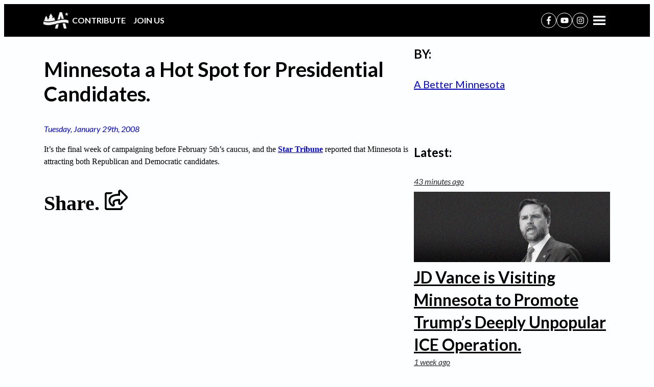

--- FILE ---
content_type: text/html; charset=UTF-8
request_url: https://abetterminnesota.org/2008/01/vgx/
body_size: 15780
content:
<!doctype html>
<html lang="en-US" class="no-js">
<head>
<meta charset="UTF-8">
<meta http-equiv="X-UA-Compatible" content="IE=edge,chrome=1">
<meta name="viewport" content="width=device-width, initial-scale=1.0">
<meta name="description" content="Alliance for a Better Minnesota">
<link rel="preconnect" href="https://fonts.googleapis.com">
<link rel="preconnect" href="https://fonts.gstatic.com" crossorigin>
<meta name='robots' content='index, follow, max-image-preview:large, max-snippet:-1, max-video-preview:-1' />
<!-- This site is optimized with the Yoast SEO plugin v26.8 - https://yoast.com/product/yoast-seo-wordpress/ -->
<title>Minnesota a Hot Spot for Presidential Candidates - A Better Minnesota</title>
<link rel="canonical" href="https://abetterminnesota.org/2008/01/vgx/" />
<meta property="og:locale" content="en_US" />
<meta property="og:type" content="article" />
<meta property="og:title" content="Minnesota a Hot Spot for Presidential Candidates - A Better Minnesota" />
<meta property="og:description" content="It&#8217;s the final week of campaigning before February 5th&#8217;s caucus, and the Star Tribune reported that Minnesota is attracting both Republican and Democratic candidates." />
<meta property="og:url" content="https://abetterminnesota.org/2008/01/vgx/" />
<meta property="og:site_name" content="A Better Minnesota" />
<meta property="article:published_time" content="2008-01-29T11:55:37+00:00" />
<meta name="author" content="A Better Minnesota" />
<meta name="twitter:card" content="summary_large_image" />
<meta name="twitter:creator" content="@ABetterMN" />
<meta name="twitter:label1" content="Written by" />
<meta name="twitter:data1" content="A Better Minnesota" />
<script type="application/ld+json" class="yoast-schema-graph">{"@context":"https://schema.org","@graph":[{"@type":"Article","@id":"https://abetterminnesota.org/2008/01/vgx/#article","isPartOf":{"@id":"https://abetterminnesota.org/2008/01/vgx/"},"author":{"name":"A Better Minnesota","@id":"https://abetterminnesota.org/#/schema/person/2d25d6c0dac17c920db7fbaea7725d2d"},"headline":"Minnesota a Hot Spot for Presidential Candidates","datePublished":"2008-01-29T11:55:37+00:00","mainEntityOfPage":{"@id":"https://abetterminnesota.org/2008/01/vgx/"},"wordCount":33,"publisher":{"@id":"https://abetterminnesota.org/#organization"},"inLanguage":"en-US"},{"@type":"WebPage","@id":"https://abetterminnesota.org/2008/01/vgx/","url":"https://abetterminnesota.org/2008/01/vgx/","name":"Minnesota a Hot Spot for Presidential Candidates - A Better Minnesota","isPartOf":{"@id":"https://abetterminnesota.org/#website"},"datePublished":"2008-01-29T11:55:37+00:00","breadcrumb":{"@id":"https://abetterminnesota.org/2008/01/vgx/#breadcrumb"},"inLanguage":"en-US","potentialAction":[{"@type":"ReadAction","target":["https://abetterminnesota.org/2008/01/vgx/"]}]},{"@type":"BreadcrumbList","@id":"https://abetterminnesota.org/2008/01/vgx/#breadcrumb","itemListElement":[{"@type":"ListItem","position":1,"name":"Home","item":"https://abetterminnesota.org/"},{"@type":"ListItem","position":2,"name":"OUR BLOG","item":"https://abetterminnesota.org/blog/"},{"@type":"ListItem","position":3,"name":"Minnesota a Hot Spot for Presidential Candidates"}]},{"@type":"WebSite","@id":"https://abetterminnesota.org/#website","url":"https://abetterminnesota.org/","name":"A Better Minnesota","description":"Alliance for a Better Minnesota","publisher":{"@id":"https://abetterminnesota.org/#organization"},"potentialAction":[{"@type":"SearchAction","target":{"@type":"EntryPoint","urlTemplate":"https://abetterminnesota.org/?s={search_term_string}"},"query-input":{"@type":"PropertyValueSpecification","valueRequired":true,"valueName":"search_term_string"}}],"inLanguage":"en-US"},{"@type":"Organization","@id":"https://abetterminnesota.org/#organization","name":"A Better Minnesota","url":"https://abetterminnesota.org/","logo":{"@type":"ImageObject","inLanguage":"en-US","@id":"https://abetterminnesota.org/#/schema/logo/image/","url":"https://abetterminnesota.org/wp-content/uploads/2019/04/small_logo.png","contentUrl":"https://abetterminnesota.org/wp-content/uploads/2019/04/small_logo.png","width":400,"height":261,"caption":"A Better Minnesota"},"image":{"@id":"https://abetterminnesota.org/#/schema/logo/image/"}},{"@type":"Person","@id":"https://abetterminnesota.org/#/schema/person/2d25d6c0dac17c920db7fbaea7725d2d","name":"A Better Minnesota","description":"Alliance for a Better Minnesota is a communications shop that specializes in developing messages that hold conservatives accountable, highlight progressive heroes, and engage with progressive activists.","sameAs":["https://x.com/ABetterMN"],"url":"https://abetterminnesota.org/author/abettermn/"}]}</script>
<!-- / Yoast SEO plugin. -->
<link rel='dns-prefetch' href='//fonts.googleapis.com' />
<link rel="alternate" title="oEmbed (JSON)" type="application/json+oembed" href="https://abetterminnesota.org/wp-json/oembed/1.0/embed?url=https%3A%2F%2Fabetterminnesota.org%2F2008%2F01%2Fvgx%2F" />
<link rel="alternate" title="oEmbed (XML)" type="text/xml+oembed" href="https://abetterminnesota.org/wp-json/oembed/1.0/embed?url=https%3A%2F%2Fabetterminnesota.org%2F2008%2F01%2Fvgx%2F&#038;format=xml" />
<style id='wp-img-auto-sizes-contain-inline-css' type='text/css'>
img:is([sizes=auto i],[sizes^="auto," i]){contain-intrinsic-size:3000px 1500px}
/*# sourceURL=wp-img-auto-sizes-contain-inline-css */
</style>
<style id='wp-block-library-inline-css' type='text/css'>
:root{--wp-block-synced-color:#7a00df;--wp-block-synced-color--rgb:122,0,223;--wp-bound-block-color:var(--wp-block-synced-color);--wp-editor-canvas-background:#ddd;--wp-admin-theme-color:#007cba;--wp-admin-theme-color--rgb:0,124,186;--wp-admin-theme-color-darker-10:#006ba1;--wp-admin-theme-color-darker-10--rgb:0,107,160.5;--wp-admin-theme-color-darker-20:#005a87;--wp-admin-theme-color-darker-20--rgb:0,90,135;--wp-admin-border-width-focus:2px}@media (min-resolution:192dpi){:root{--wp-admin-border-width-focus:1.5px}}.wp-element-button{cursor:pointer}:root .has-very-light-gray-background-color{background-color:#eee}:root .has-very-dark-gray-background-color{background-color:#313131}:root .has-very-light-gray-color{color:#eee}:root .has-very-dark-gray-color{color:#313131}:root .has-vivid-green-cyan-to-vivid-cyan-blue-gradient-background{background:linear-gradient(135deg,#00d084,#0693e3)}:root .has-purple-crush-gradient-background{background:linear-gradient(135deg,#34e2e4,#4721fb 50%,#ab1dfe)}:root .has-hazy-dawn-gradient-background{background:linear-gradient(135deg,#faaca8,#dad0ec)}:root .has-subdued-olive-gradient-background{background:linear-gradient(135deg,#fafae1,#67a671)}:root .has-atomic-cream-gradient-background{background:linear-gradient(135deg,#fdd79a,#004a59)}:root .has-nightshade-gradient-background{background:linear-gradient(135deg,#330968,#31cdcf)}:root .has-midnight-gradient-background{background:linear-gradient(135deg,#020381,#2874fc)}:root{--wp--preset--font-size--normal:16px;--wp--preset--font-size--huge:42px}.has-regular-font-size{font-size:1em}.has-larger-font-size{font-size:2.625em}.has-normal-font-size{font-size:var(--wp--preset--font-size--normal)}.has-huge-font-size{font-size:var(--wp--preset--font-size--huge)}.has-text-align-center{text-align:center}.has-text-align-left{text-align:left}.has-text-align-right{text-align:right}.has-fit-text{white-space:nowrap!important}#end-resizable-editor-section{display:none}.aligncenter{clear:both}.items-justified-left{justify-content:flex-start}.items-justified-center{justify-content:center}.items-justified-right{justify-content:flex-end}.items-justified-space-between{justify-content:space-between}.screen-reader-text{border:0;clip-path:inset(50%);height:1px;margin:-1px;overflow:hidden;padding:0;position:absolute;width:1px;word-wrap:normal!important}.screen-reader-text:focus{background-color:#ddd;clip-path:none;color:#444;display:block;font-size:1em;height:auto;left:5px;line-height:normal;padding:15px 23px 14px;text-decoration:none;top:5px;width:auto;z-index:100000}html :where(.has-border-color){border-style:solid}html :where([style*=border-top-color]){border-top-style:solid}html :where([style*=border-right-color]){border-right-style:solid}html :where([style*=border-bottom-color]){border-bottom-style:solid}html :where([style*=border-left-color]){border-left-style:solid}html :where([style*=border-width]){border-style:solid}html :where([style*=border-top-width]){border-top-style:solid}html :where([style*=border-right-width]){border-right-style:solid}html :where([style*=border-bottom-width]){border-bottom-style:solid}html :where([style*=border-left-width]){border-left-style:solid}html :where(img[class*=wp-image-]){height:auto;max-width:100%}:where(figure){margin:0 0 1em}html :where(.is-position-sticky){--wp-admin--admin-bar--position-offset:var(--wp-admin--admin-bar--height,0px)}@media screen and (max-width:600px){html :where(.is-position-sticky){--wp-admin--admin-bar--position-offset:0px}}
/*# sourceURL=wp-block-library-inline-css */
</style><style id='wp-block-heading-inline-css' type='text/css'>
h1:where(.wp-block-heading).has-background,h2:where(.wp-block-heading).has-background,h3:where(.wp-block-heading).has-background,h4:where(.wp-block-heading).has-background,h5:where(.wp-block-heading).has-background,h6:where(.wp-block-heading).has-background{padding:1.25em 2.375em}h1.has-text-align-left[style*=writing-mode]:where([style*=vertical-lr]),h1.has-text-align-right[style*=writing-mode]:where([style*=vertical-rl]),h2.has-text-align-left[style*=writing-mode]:where([style*=vertical-lr]),h2.has-text-align-right[style*=writing-mode]:where([style*=vertical-rl]),h3.has-text-align-left[style*=writing-mode]:where([style*=vertical-lr]),h3.has-text-align-right[style*=writing-mode]:where([style*=vertical-rl]),h4.has-text-align-left[style*=writing-mode]:where([style*=vertical-lr]),h4.has-text-align-right[style*=writing-mode]:where([style*=vertical-rl]),h5.has-text-align-left[style*=writing-mode]:where([style*=vertical-lr]),h5.has-text-align-right[style*=writing-mode]:where([style*=vertical-rl]),h6.has-text-align-left[style*=writing-mode]:where([style*=vertical-lr]),h6.has-text-align-right[style*=writing-mode]:where([style*=vertical-rl]){rotate:180deg}
/*# sourceURL=https://abetterminnesota.org/wp-includes/blocks/heading/style.min.css */
</style>
<style id='wp-block-post-author-inline-css' type='text/css'>
.wp-block-post-author{box-sizing:border-box;display:flex;flex-wrap:wrap}.wp-block-post-author__byline{font-size:.5em;margin-bottom:0;margin-top:0;width:100%}.wp-block-post-author__avatar{margin-right:1em}.wp-block-post-author__bio{font-size:.7em;margin-bottom:.7em}.wp-block-post-author__content{flex-basis:0;flex-grow:1}.wp-block-post-author__name{margin:0}
/*# sourceURL=https://abetterminnesota.org/wp-includes/blocks/post-author/style.min.css */
</style>
<style id='wp-block-post-date-inline-css' type='text/css'>
.wp-block-post-date{box-sizing:border-box}
/*# sourceURL=https://abetterminnesota.org/wp-includes/blocks/post-date/style.min.css */
</style>
<style id='wp-block-post-title-inline-css' type='text/css'>
.wp-block-post-title{box-sizing:border-box;word-break:break-word}.wp-block-post-title :where(a){display:inline-block;font-family:inherit;font-size:inherit;font-style:inherit;font-weight:inherit;letter-spacing:inherit;line-height:inherit;text-decoration:inherit}
/*# sourceURL=https://abetterminnesota.org/wp-includes/blocks/post-title/style.min.css */
</style>
<style id='wp-block-group-inline-css' type='text/css'>
.wp-block-group{box-sizing:border-box}:where(.wp-block-group.wp-block-group-is-layout-constrained){position:relative}
/*# sourceURL=https://abetterminnesota.org/wp-includes/blocks/group/style.min.css */
</style>
<style id='wp-block-paragraph-inline-css' type='text/css'>
.is-small-text{font-size:.875em}.is-regular-text{font-size:1em}.is-large-text{font-size:2.25em}.is-larger-text{font-size:3em}.has-drop-cap:not(:focus):first-letter{float:left;font-size:8.4em;font-style:normal;font-weight:100;line-height:.68;margin:.05em .1em 0 0;text-transform:uppercase}body.rtl .has-drop-cap:not(:focus):first-letter{float:none;margin-left:.1em}p.has-drop-cap.has-background{overflow:hidden}:root :where(p.has-background){padding:1.25em 2.375em}:where(p.has-text-color:not(.has-link-color)) a{color:inherit}p.has-text-align-left[style*="writing-mode:vertical-lr"],p.has-text-align-right[style*="writing-mode:vertical-rl"]{rotate:180deg}
/*# sourceURL=https://abetterminnesota.org/wp-includes/blocks/paragraph/style.min.css */
</style>
<style id='wp-block-spacer-inline-css' type='text/css'>
.wp-block-spacer{clear:both}
/*# sourceURL=https://abetterminnesota.org/wp-includes/blocks/spacer/style.min.css */
</style>
<link rel='stylesheet' id='actionnetwork-form-css' href='//abetterminnesota.org/wp-content/cache/wpfc-minified/95hc6lcy/htzkc.css' media='all' />
<link rel='stylesheet' id='query-loop-simple-css' href='//abetterminnesota.org/wp-content/cache/wpfc-minified/e5fymqp6/htzkc.css' media='all' />
<link rel='stylesheet' id='share-widget-css' href='//abetterminnesota.org/wp-content/cache/wpfc-minified/keh11kae/htzkc.css' media='all' />
<style id='global-styles-inline-css' type='text/css'>
:root{--wp--preset--aspect-ratio--square: 1;--wp--preset--aspect-ratio--4-3: 4/3;--wp--preset--aspect-ratio--3-4: 3/4;--wp--preset--aspect-ratio--3-2: 3/2;--wp--preset--aspect-ratio--2-3: 2/3;--wp--preset--aspect-ratio--16-9: 16/9;--wp--preset--aspect-ratio--9-16: 9/16;--wp--preset--color--black: #000000;--wp--preset--color--cyan-bluish-gray: #abb8c3;--wp--preset--color--white: #fdfeff;--wp--preset--color--pale-pink: #f78da7;--wp--preset--color--vivid-red: #cf2e2e;--wp--preset--color--luminous-vivid-orange: #ff6900;--wp--preset--color--luminous-vivid-amber: #fcb900;--wp--preset--color--light-green-cyan: #7bdcb5;--wp--preset--color--vivid-green-cyan: #00d084;--wp--preset--color--pale-cyan-blue: #8ed1fc;--wp--preset--color--vivid-cyan-blue: #0693e3;--wp--preset--color--vivid-purple: #9b51e0;--wp--preset--color--light-grey: #f9f9f9;--wp--preset--color--dark-grey: #303030;--wp--preset--color--azure-blue: #008bff;--wp--preset--color--dirty-azure-blue: #0076d6;--wp--preset--color--royal-blue: #0000ff;--wp--preset--color--deep-blue: #0000a5;--wp--preset--color--medium-blue: #00187a;--wp--preset--color--darkest-blue: #00173d;--wp--preset--color--red: #ed0000;--wp--preset--color--crimson: #830000;--wp--preset--color--canyenne: #ed4841;--wp--preset--color--light-mint: #35c99b;--wp--preset--color--yellow: #ffe700;--wp--preset--color--deep-orange: #fe5722;--wp--preset--color--deep-pink: #ff7ea1;--wp--preset--color--deep-mauve: #6501ed;--wp--preset--color--dark-mint: #33b496;--wp--preset--color--gold: #ffc500;--wp--preset--color--light-orange: #ff8a66;--wp--preset--color--light-pink: #fea8ba;--wp--preset--color--mauve: #b48feb;--wp--preset--gradient--vivid-cyan-blue-to-vivid-purple: linear-gradient(135deg,rgb(6,147,227) 0%,rgb(155,81,224) 100%);--wp--preset--gradient--light-green-cyan-to-vivid-green-cyan: linear-gradient(135deg,rgb(122,220,180) 0%,rgb(0,208,130) 100%);--wp--preset--gradient--luminous-vivid-amber-to-luminous-vivid-orange: linear-gradient(135deg,rgb(252,185,0) 0%,rgb(255,105,0) 100%);--wp--preset--gradient--luminous-vivid-orange-to-vivid-red: linear-gradient(135deg,rgb(255,105,0) 0%,rgb(207,46,46) 100%);--wp--preset--gradient--very-light-gray-to-cyan-bluish-gray: linear-gradient(135deg,rgb(238,238,238) 0%,rgb(169,184,195) 100%);--wp--preset--gradient--cool-to-warm-spectrum: linear-gradient(135deg,rgb(74,234,220) 0%,rgb(151,120,209) 20%,rgb(207,42,186) 40%,rgb(238,44,130) 60%,rgb(251,105,98) 80%,rgb(254,248,76) 100%);--wp--preset--gradient--blush-light-purple: linear-gradient(135deg,rgb(255,206,236) 0%,rgb(152,150,240) 100%);--wp--preset--gradient--blush-bordeaux: linear-gradient(135deg,rgb(254,205,165) 0%,rgb(254,45,45) 50%,rgb(107,0,62) 100%);--wp--preset--gradient--luminous-dusk: linear-gradient(135deg,rgb(255,203,112) 0%,rgb(199,81,192) 50%,rgb(65,88,208) 100%);--wp--preset--gradient--pale-ocean: linear-gradient(135deg,rgb(255,245,203) 0%,rgb(182,227,212) 50%,rgb(51,167,181) 100%);--wp--preset--gradient--electric-grass: linear-gradient(135deg,rgb(202,248,128) 0%,rgb(113,206,126) 100%);--wp--preset--gradient--midnight: linear-gradient(135deg,rgb(2,3,129) 0%,rgb(40,116,252) 100%);--wp--preset--gradient--black-fade: linear-gradient(transparent 50%, rgba(0, 0, 0, 0.9) 75%, rgba(0, 0, 0, 1));--wp--preset--gradient--darkest-blue-fade: linear-gradient(transparent 50%, rgba(0, 23, 61, 0.9) 75%, rgba(0, 23, 61, 1));--wp--preset--gradient--dirty-azure-blue-fade: linear-gradient(transparent 50%, rgba(0, 118, 214, 0.9) 75%, rgba(0, 118, 214, 1));--wp--preset--gradient--crimson-fade: linear-gradient(transparent 50%, rgba(131, 0, 0, 0.9) 75%, rgba(131, 0, 0, 1));--wp--preset--gradient--dark-mint-fade: linear-gradient(transparent 50%, rgba(51, 180, 150, 0.9) 75%, rgba(51, 180, 150, 1));--wp--preset--gradient--crimson-black-fade: linear-gradient(rgba(131, 0, 0, .7) 50%, rgba(131, 0, 0, .9) 75%, rgba(0, 0, 0, 1));--wp--preset--gradient--blues: linear-gradient(to right, #008bff 20%, #0000ff 40%, #0000a5 60%, #00187a 80%, #00173d 100%);--wp--preset--gradient--blues-reverse: linear-gradient(to left, #008bff 20%, #0000ff 40%, #0000a5 60%, #00187a 80%, #00173d 100%);--wp--preset--gradient--reds: linear-gradient(to right, #ed4841 33%, #ed0000 67%, #830000 100%);--wp--preset--gradient--reds-reverse: linear-gradient(to left, #ed4841 33%, #ed0000 67%, #830000 100%);--wp--preset--font-size--small: 0.75em;--wp--preset--font-size--medium: 1em;--wp--preset--font-size--large: 1.25em;--wp--preset--font-size--x-large: 1.5em;--wp--preset--font-size--display-3: 1.75em;--wp--preset--font-size--display-2: 2em;--wp--preset--font-size--display-1: 2.5em;--wp--preset--font-size--massive-3: 3em;--wp--preset--font-size--massive-2: 4em;--wp--preset--font-size--massive-1: 6em;--wp--preset--font-family--lato: 'Lato', sans-serif;--wp--preset--font-family--georgia: Georgia, Times, 'Times New Roman', serif;--wp--preset--spacing--20: 0.44em;--wp--preset--spacing--30: 0.67em;--wp--preset--spacing--40: 1em;--wp--preset--spacing--50: 1.5em;--wp--preset--spacing--60: 2.25em;--wp--preset--spacing--70: 3.38em;--wp--preset--spacing--80: 5.06em;--wp--preset--shadow--natural: 6px 6px 9px rgba(0, 0, 0, 0.2);--wp--preset--shadow--deep: 12px 12px 50px rgba(0, 0, 0, 0.4);--wp--preset--shadow--sharp: 6px 6px 0px rgba(0, 0, 0, 0.2);--wp--preset--shadow--outlined: 6px 6px 0px -3px rgb(255, 255, 255), 6px 6px rgb(0, 0, 0);--wp--preset--shadow--crisp: 6px 6px 0px rgb(0, 0, 0);}:root { --wp--style--global--content-size: 760px;--wp--style--global--wide-size: 1140px; }:where(body) { margin: 0; }.wp-site-blocks { padding-top: var(--wp--style--root--padding-top); padding-bottom: var(--wp--style--root--padding-bottom); }.has-global-padding { padding-right: var(--wp--style--root--padding-right); padding-left: var(--wp--style--root--padding-left); }.has-global-padding > .alignfull { margin-right: calc(var(--wp--style--root--padding-right) * -1); margin-left: calc(var(--wp--style--root--padding-left) * -1); }.has-global-padding :where(:not(.alignfull.is-layout-flow) > .has-global-padding:not(.wp-block-block, .alignfull)) { padding-right: 0; padding-left: 0; }.has-global-padding :where(:not(.alignfull.is-layout-flow) > .has-global-padding:not(.wp-block-block, .alignfull)) > .alignfull { margin-left: 0; margin-right: 0; }.wp-site-blocks > .alignleft { float: left; margin-right: 2em; }.wp-site-blocks > .alignright { float: right; margin-left: 2em; }.wp-site-blocks > .aligncenter { justify-content: center; margin-left: auto; margin-right: auto; }:where(.wp-site-blocks) > * { margin-block-start: 16px; margin-block-end: 0; }:where(.wp-site-blocks) > :first-child { margin-block-start: 0; }:where(.wp-site-blocks) > :last-child { margin-block-end: 0; }:root { --wp--style--block-gap: 16px; }:root :where(.is-layout-flow) > :first-child{margin-block-start: 0;}:root :where(.is-layout-flow) > :last-child{margin-block-end: 0;}:root :where(.is-layout-flow) > *{margin-block-start: 16px;margin-block-end: 0;}:root :where(.is-layout-constrained) > :first-child{margin-block-start: 0;}:root :where(.is-layout-constrained) > :last-child{margin-block-end: 0;}:root :where(.is-layout-constrained) > *{margin-block-start: 16px;margin-block-end: 0;}:root :where(.is-layout-flex){gap: 16px;}:root :where(.is-layout-grid){gap: 16px;}.is-layout-flow > .alignleft{float: left;margin-inline-start: 0;margin-inline-end: 2em;}.is-layout-flow > .alignright{float: right;margin-inline-start: 2em;margin-inline-end: 0;}.is-layout-flow > .aligncenter{margin-left: auto !important;margin-right: auto !important;}.is-layout-constrained > .alignleft{float: left;margin-inline-start: 0;margin-inline-end: 2em;}.is-layout-constrained > .alignright{float: right;margin-inline-start: 2em;margin-inline-end: 0;}.is-layout-constrained > .aligncenter{margin-left: auto !important;margin-right: auto !important;}.is-layout-constrained > :where(:not(.alignleft):not(.alignright):not(.alignfull)){max-width: var(--wp--style--global--content-size);margin-left: auto !important;margin-right: auto !important;}.is-layout-constrained > .alignwide{max-width: var(--wp--style--global--wide-size);}body .is-layout-flex{display: flex;}.is-layout-flex{flex-wrap: wrap;align-items: center;}.is-layout-flex > :is(*, div){margin: 0;}body .is-layout-grid{display: grid;}.is-layout-grid > :is(*, div){margin: 0;}body{background-color: var(--wp--preset--color--white);color: var(--wp--preset--color--black);font-family: var(--wp--preset--font-family--lato);font-size: 16px;font-weight: 400;line-height: 1.5;--wp--style--root--padding-top: 0px;--wp--style--root--padding-right: 16px;--wp--style--root--padding-bottom: 0px;--wp--style--root--padding-left: 16px;}a:where(:not(.wp-element-button)){color: var(--wp--preset--color--royal-blue);text-decoration: none;}:root :where(a:where(:not(.wp-element-button)):hover){text-decoration: underline;}:root :where(a:where(:not(.wp-element-button)):focus){text-decoration: underline dashed;}:root :where(a:where(:not(.wp-element-button)):active){text-decoration: underline;}h1, h2, h3, h4, h5, h6{line-height: 1.2;}:root :where(.wp-element-button, .wp-block-button__link){background-color: var(--wp--preset--color--black);border-radius: 9001px;border-color: var(--wp--preset--color--black);border-width: 2px;border-style: solid;color: var(--wp--preset--color--white);font-family: inherit;font-size: inherit;font-style: inherit;font-weight: 700;letter-spacing: inherit;line-height: 1;padding: 0.4em 1em;text-decoration: none;text-transform: inherit;}:root :where(.wp-element-button:hover, .wp-block-button__link:hover){background-color: var(--wp--preset--color--white);color: var(--wp--preset--color--black);}:root :where(.wp-element-button:focus, .wp-block-button__link:focus){background-color: var(--wp--preset--color--white);color: var(--wp--preset--color--black);}:root :where(.wp-element-button:active, .wp-block-button__link:active){background-color: var(--wp--preset--color--white);color: var(--wp--preset--color--black);}:root :where(.wp-element-caption, .wp-block-audio figcaption, .wp-block-embed figcaption, .wp-block-gallery figcaption, .wp-block-image figcaption, .wp-block-table figcaption, .wp-block-video figcaption){color: var(--wp--preset--color--black);font-size: 0.8em;}.has-black-color{color: var(--wp--preset--color--black) !important;}.has-cyan-bluish-gray-color{color: var(--wp--preset--color--cyan-bluish-gray) !important;}.has-white-color{color: var(--wp--preset--color--white) !important;}.has-pale-pink-color{color: var(--wp--preset--color--pale-pink) !important;}.has-vivid-red-color{color: var(--wp--preset--color--vivid-red) !important;}.has-luminous-vivid-orange-color{color: var(--wp--preset--color--luminous-vivid-orange) !important;}.has-luminous-vivid-amber-color{color: var(--wp--preset--color--luminous-vivid-amber) !important;}.has-light-green-cyan-color{color: var(--wp--preset--color--light-green-cyan) !important;}.has-vivid-green-cyan-color{color: var(--wp--preset--color--vivid-green-cyan) !important;}.has-pale-cyan-blue-color{color: var(--wp--preset--color--pale-cyan-blue) !important;}.has-vivid-cyan-blue-color{color: var(--wp--preset--color--vivid-cyan-blue) !important;}.has-vivid-purple-color{color: var(--wp--preset--color--vivid-purple) !important;}.has-light-grey-color{color: var(--wp--preset--color--light-grey) !important;}.has-dark-grey-color{color: var(--wp--preset--color--dark-grey) !important;}.has-azure-blue-color{color: var(--wp--preset--color--azure-blue) !important;}.has-dirty-azure-blue-color{color: var(--wp--preset--color--dirty-azure-blue) !important;}.has-royal-blue-color{color: var(--wp--preset--color--royal-blue) !important;}.has-deep-blue-color{color: var(--wp--preset--color--deep-blue) !important;}.has-medium-blue-color{color: var(--wp--preset--color--medium-blue) !important;}.has-darkest-blue-color{color: var(--wp--preset--color--darkest-blue) !important;}.has-red-color{color: var(--wp--preset--color--red) !important;}.has-crimson-color{color: var(--wp--preset--color--crimson) !important;}.has-canyenne-color{color: var(--wp--preset--color--canyenne) !important;}.has-light-mint-color{color: var(--wp--preset--color--light-mint) !important;}.has-yellow-color{color: var(--wp--preset--color--yellow) !important;}.has-deep-orange-color{color: var(--wp--preset--color--deep-orange) !important;}.has-deep-pink-color{color: var(--wp--preset--color--deep-pink) !important;}.has-deep-mauve-color{color: var(--wp--preset--color--deep-mauve) !important;}.has-dark-mint-color{color: var(--wp--preset--color--dark-mint) !important;}.has-gold-color{color: var(--wp--preset--color--gold) !important;}.has-light-orange-color{color: var(--wp--preset--color--light-orange) !important;}.has-light-pink-color{color: var(--wp--preset--color--light-pink) !important;}.has-mauve-color{color: var(--wp--preset--color--mauve) !important;}.has-black-background-color{background-color: var(--wp--preset--color--black) !important;}.has-cyan-bluish-gray-background-color{background-color: var(--wp--preset--color--cyan-bluish-gray) !important;}.has-white-background-color{background-color: var(--wp--preset--color--white) !important;}.has-pale-pink-background-color{background-color: var(--wp--preset--color--pale-pink) !important;}.has-vivid-red-background-color{background-color: var(--wp--preset--color--vivid-red) !important;}.has-luminous-vivid-orange-background-color{background-color: var(--wp--preset--color--luminous-vivid-orange) !important;}.has-luminous-vivid-amber-background-color{background-color: var(--wp--preset--color--luminous-vivid-amber) !important;}.has-light-green-cyan-background-color{background-color: var(--wp--preset--color--light-green-cyan) !important;}.has-vivid-green-cyan-background-color{background-color: var(--wp--preset--color--vivid-green-cyan) !important;}.has-pale-cyan-blue-background-color{background-color: var(--wp--preset--color--pale-cyan-blue) !important;}.has-vivid-cyan-blue-background-color{background-color: var(--wp--preset--color--vivid-cyan-blue) !important;}.has-vivid-purple-background-color{background-color: var(--wp--preset--color--vivid-purple) !important;}.has-light-grey-background-color{background-color: var(--wp--preset--color--light-grey) !important;}.has-dark-grey-background-color{background-color: var(--wp--preset--color--dark-grey) !important;}.has-azure-blue-background-color{background-color: var(--wp--preset--color--azure-blue) !important;}.has-dirty-azure-blue-background-color{background-color: var(--wp--preset--color--dirty-azure-blue) !important;}.has-royal-blue-background-color{background-color: var(--wp--preset--color--royal-blue) !important;}.has-deep-blue-background-color{background-color: var(--wp--preset--color--deep-blue) !important;}.has-medium-blue-background-color{background-color: var(--wp--preset--color--medium-blue) !important;}.has-darkest-blue-background-color{background-color: var(--wp--preset--color--darkest-blue) !important;}.has-red-background-color{background-color: var(--wp--preset--color--red) !important;}.has-crimson-background-color{background-color: var(--wp--preset--color--crimson) !important;}.has-canyenne-background-color{background-color: var(--wp--preset--color--canyenne) !important;}.has-light-mint-background-color{background-color: var(--wp--preset--color--light-mint) !important;}.has-yellow-background-color{background-color: var(--wp--preset--color--yellow) !important;}.has-deep-orange-background-color{background-color: var(--wp--preset--color--deep-orange) !important;}.has-deep-pink-background-color{background-color: var(--wp--preset--color--deep-pink) !important;}.has-deep-mauve-background-color{background-color: var(--wp--preset--color--deep-mauve) !important;}.has-dark-mint-background-color{background-color: var(--wp--preset--color--dark-mint) !important;}.has-gold-background-color{background-color: var(--wp--preset--color--gold) !important;}.has-light-orange-background-color{background-color: var(--wp--preset--color--light-orange) !important;}.has-light-pink-background-color{background-color: var(--wp--preset--color--light-pink) !important;}.has-mauve-background-color{background-color: var(--wp--preset--color--mauve) !important;}.has-black-border-color{border-color: var(--wp--preset--color--black) !important;}.has-cyan-bluish-gray-border-color{border-color: var(--wp--preset--color--cyan-bluish-gray) !important;}.has-white-border-color{border-color: var(--wp--preset--color--white) !important;}.has-pale-pink-border-color{border-color: var(--wp--preset--color--pale-pink) !important;}.has-vivid-red-border-color{border-color: var(--wp--preset--color--vivid-red) !important;}.has-luminous-vivid-orange-border-color{border-color: var(--wp--preset--color--luminous-vivid-orange) !important;}.has-luminous-vivid-amber-border-color{border-color: var(--wp--preset--color--luminous-vivid-amber) !important;}.has-light-green-cyan-border-color{border-color: var(--wp--preset--color--light-green-cyan) !important;}.has-vivid-green-cyan-border-color{border-color: var(--wp--preset--color--vivid-green-cyan) !important;}.has-pale-cyan-blue-border-color{border-color: var(--wp--preset--color--pale-cyan-blue) !important;}.has-vivid-cyan-blue-border-color{border-color: var(--wp--preset--color--vivid-cyan-blue) !important;}.has-vivid-purple-border-color{border-color: var(--wp--preset--color--vivid-purple) !important;}.has-light-grey-border-color{border-color: var(--wp--preset--color--light-grey) !important;}.has-dark-grey-border-color{border-color: var(--wp--preset--color--dark-grey) !important;}.has-azure-blue-border-color{border-color: var(--wp--preset--color--azure-blue) !important;}.has-dirty-azure-blue-border-color{border-color: var(--wp--preset--color--dirty-azure-blue) !important;}.has-royal-blue-border-color{border-color: var(--wp--preset--color--royal-blue) !important;}.has-deep-blue-border-color{border-color: var(--wp--preset--color--deep-blue) !important;}.has-medium-blue-border-color{border-color: var(--wp--preset--color--medium-blue) !important;}.has-darkest-blue-border-color{border-color: var(--wp--preset--color--darkest-blue) !important;}.has-red-border-color{border-color: var(--wp--preset--color--red) !important;}.has-crimson-border-color{border-color: var(--wp--preset--color--crimson) !important;}.has-canyenne-border-color{border-color: var(--wp--preset--color--canyenne) !important;}.has-light-mint-border-color{border-color: var(--wp--preset--color--light-mint) !important;}.has-yellow-border-color{border-color: var(--wp--preset--color--yellow) !important;}.has-deep-orange-border-color{border-color: var(--wp--preset--color--deep-orange) !important;}.has-deep-pink-border-color{border-color: var(--wp--preset--color--deep-pink) !important;}.has-deep-mauve-border-color{border-color: var(--wp--preset--color--deep-mauve) !important;}.has-dark-mint-border-color{border-color: var(--wp--preset--color--dark-mint) !important;}.has-gold-border-color{border-color: var(--wp--preset--color--gold) !important;}.has-light-orange-border-color{border-color: var(--wp--preset--color--light-orange) !important;}.has-light-pink-border-color{border-color: var(--wp--preset--color--light-pink) !important;}.has-mauve-border-color{border-color: var(--wp--preset--color--mauve) !important;}.has-vivid-cyan-blue-to-vivid-purple-gradient-background{background: var(--wp--preset--gradient--vivid-cyan-blue-to-vivid-purple) !important;}.has-light-green-cyan-to-vivid-green-cyan-gradient-background{background: var(--wp--preset--gradient--light-green-cyan-to-vivid-green-cyan) !important;}.has-luminous-vivid-amber-to-luminous-vivid-orange-gradient-background{background: var(--wp--preset--gradient--luminous-vivid-amber-to-luminous-vivid-orange) !important;}.has-luminous-vivid-orange-to-vivid-red-gradient-background{background: var(--wp--preset--gradient--luminous-vivid-orange-to-vivid-red) !important;}.has-very-light-gray-to-cyan-bluish-gray-gradient-background{background: var(--wp--preset--gradient--very-light-gray-to-cyan-bluish-gray) !important;}.has-cool-to-warm-spectrum-gradient-background{background: var(--wp--preset--gradient--cool-to-warm-spectrum) !important;}.has-blush-light-purple-gradient-background{background: var(--wp--preset--gradient--blush-light-purple) !important;}.has-blush-bordeaux-gradient-background{background: var(--wp--preset--gradient--blush-bordeaux) !important;}.has-luminous-dusk-gradient-background{background: var(--wp--preset--gradient--luminous-dusk) !important;}.has-pale-ocean-gradient-background{background: var(--wp--preset--gradient--pale-ocean) !important;}.has-electric-grass-gradient-background{background: var(--wp--preset--gradient--electric-grass) !important;}.has-midnight-gradient-background{background: var(--wp--preset--gradient--midnight) !important;}.has-black-fade-gradient-background{background: var(--wp--preset--gradient--black-fade) !important;}.has-darkest-blue-fade-gradient-background{background: var(--wp--preset--gradient--darkest-blue-fade) !important;}.has-dirty-azure-blue-fade-gradient-background{background: var(--wp--preset--gradient--dirty-azure-blue-fade) !important;}.has-crimson-fade-gradient-background{background: var(--wp--preset--gradient--crimson-fade) !important;}.has-dark-mint-fade-gradient-background{background: var(--wp--preset--gradient--dark-mint-fade) !important;}.has-crimson-black-fade-gradient-background{background: var(--wp--preset--gradient--crimson-black-fade) !important;}.has-blues-gradient-background{background: var(--wp--preset--gradient--blues) !important;}.has-blues-reverse-gradient-background{background: var(--wp--preset--gradient--blues-reverse) !important;}.has-reds-gradient-background{background: var(--wp--preset--gradient--reds) !important;}.has-reds-reverse-gradient-background{background: var(--wp--preset--gradient--reds-reverse) !important;}.has-small-font-size{font-size: var(--wp--preset--font-size--small) !important;}.has-medium-font-size{font-size: var(--wp--preset--font-size--medium) !important;}.has-large-font-size{font-size: var(--wp--preset--font-size--large) !important;}.has-x-large-font-size{font-size: var(--wp--preset--font-size--x-large) !important;}.has-display-3-font-size{font-size: var(--wp--preset--font-size--display-3) !important;}.has-display-2-font-size{font-size: var(--wp--preset--font-size--display-2) !important;}.has-display-1-font-size{font-size: var(--wp--preset--font-size--display-1) !important;}.has-massive-3-font-size{font-size: var(--wp--preset--font-size--massive-3) !important;}.has-massive-2-font-size{font-size: var(--wp--preset--font-size--massive-2) !important;}.has-massive-1-font-size{font-size: var(--wp--preset--font-size--massive-1) !important;}.has-lato-font-family{font-family: var(--wp--preset--font-family--lato) !important;}.has-georgia-font-family{font-family: var(--wp--preset--font-family--georgia) !important;}
:root :where(.wp-block-post-date){font-weight: 700;}
:root :where(.wp-block-post-author){font-weight: 700;}
/*# sourceURL=global-styles-inline-css */
</style>
<style id='core-block-supports-inline-css' type='text/css'>
.wp-elements-67615e667818c56d4bb6f0b7b7707871 a:where(:not(.wp-element-button)){color:var(--wp--preset--color--black);}.wp-elements-67615e667818c56d4bb6f0b7b7707871 a:where(:not(.wp-element-button)):hover{color:var(--wp--preset--color--dirty-azure-blue);}.wp-elements-e0f3fc2fe8a64376cf49fd6354b2646c a:where(:not(.wp-element-button)){color:var(--wp--preset--color--royal-blue);}.wp-elements-e0f3fc2fe8a64376cf49fd6354b2646c a:where(:not(.wp-element-button)):hover{color:var(--wp--preset--color--dirty-azure-blue);}.wp-elements-8b70bcc303b5b57233b0d6b966593b6b a:where(:not(.wp-element-button)){color:var(--wp--preset--color--black);}
/*# sourceURL=core-block-supports-inline-css */
</style>
<style id='wp-block-button-inline-css' type='text/css'>
.wp-block-button__link{align-content:center;box-sizing:border-box;cursor:pointer;display:inline-block;height:100%;text-align:center;word-break:break-word}.wp-block-button__link.aligncenter{text-align:center}.wp-block-button__link.alignright{text-align:right}:where(.wp-block-button__link){border-radius:9999px;box-shadow:none;padding:calc(.667em + 2px) calc(1.333em + 2px);text-decoration:none}.wp-block-button[style*=text-decoration] .wp-block-button__link{text-decoration:inherit}.wp-block-buttons>.wp-block-button.has-custom-width{max-width:none}.wp-block-buttons>.wp-block-button.has-custom-width .wp-block-button__link{width:100%}.wp-block-buttons>.wp-block-button.has-custom-font-size .wp-block-button__link{font-size:inherit}.wp-block-buttons>.wp-block-button.wp-block-button__width-25{width:calc(25% - var(--wp--style--block-gap, .5em)*.75)}.wp-block-buttons>.wp-block-button.wp-block-button__width-50{width:calc(50% - var(--wp--style--block-gap, .5em)*.5)}.wp-block-buttons>.wp-block-button.wp-block-button__width-75{width:calc(75% - var(--wp--style--block-gap, .5em)*.25)}.wp-block-buttons>.wp-block-button.wp-block-button__width-100{flex-basis:100%;width:100%}.wp-block-buttons.is-vertical>.wp-block-button.wp-block-button__width-25{width:25%}.wp-block-buttons.is-vertical>.wp-block-button.wp-block-button__width-50{width:50%}.wp-block-buttons.is-vertical>.wp-block-button.wp-block-button__width-75{width:75%}.wp-block-button.is-style-squared,.wp-block-button__link.wp-block-button.is-style-squared{border-radius:0}.wp-block-button.no-border-radius,.wp-block-button__link.no-border-radius{border-radius:0!important}:root :where(.wp-block-button .wp-block-button__link.is-style-outline),:root :where(.wp-block-button.is-style-outline>.wp-block-button__link){border:2px solid;padding:.667em 1.333em}:root :where(.wp-block-button .wp-block-button__link.is-style-outline:not(.has-text-color)),:root :where(.wp-block-button.is-style-outline>.wp-block-button__link:not(.has-text-color)){color:currentColor}:root :where(.wp-block-button .wp-block-button__link.is-style-outline:not(.has-background)),:root :where(.wp-block-button.is-style-outline>.wp-block-button__link:not(.has-background)){background-color:initial;background-image:none}
/*# sourceURL=https://abetterminnesota.org/wp-includes/blocks/button/style.min.css */
</style>
<style id='wp-block-buttons-inline-css' type='text/css'>
.wp-block-buttons{box-sizing:border-box}.wp-block-buttons.is-vertical{flex-direction:column}.wp-block-buttons.is-vertical>.wp-block-button:last-child{margin-bottom:0}.wp-block-buttons>.wp-block-button{display:inline-block;margin:0}.wp-block-buttons.is-content-justification-left{justify-content:flex-start}.wp-block-buttons.is-content-justification-left.is-vertical{align-items:flex-start}.wp-block-buttons.is-content-justification-center{justify-content:center}.wp-block-buttons.is-content-justification-center.is-vertical{align-items:center}.wp-block-buttons.is-content-justification-right{justify-content:flex-end}.wp-block-buttons.is-content-justification-right.is-vertical{align-items:flex-end}.wp-block-buttons.is-content-justification-space-between{justify-content:space-between}.wp-block-buttons.aligncenter{text-align:center}.wp-block-buttons:not(.is-content-justification-space-between,.is-content-justification-right,.is-content-justification-left,.is-content-justification-center) .wp-block-button.aligncenter{margin-left:auto;margin-right:auto;width:100%}.wp-block-buttons[style*=text-decoration] .wp-block-button,.wp-block-buttons[style*=text-decoration] .wp-block-button__link{text-decoration:inherit}.wp-block-buttons.has-custom-font-size .wp-block-button__link{font-size:inherit}.wp-block-buttons .wp-block-button__link{width:100%}.wp-block-button.aligncenter{text-align:center}
/*# sourceURL=https://abetterminnesota.org/wp-includes/blocks/buttons/style.min.css */
</style>
<link rel='stylesheet' id='base-css' href='//abetterminnesota.org/wp-content/cache/wpfc-minified/lkfqt3ee/htzjo.css' media='all' />
<link rel='stylesheet' id='font-sizes-css' href='//abetterminnesota.org/wp-content/cache/wpfc-minified/fd0hdvp1/htzjo.css' media='all' />
<link rel='stylesheet' id='block-tweaks-css' href='//abetterminnesota.org/wp-content/cache/wpfc-minified/e5z2c3hk/htzjo.css' media='all' />
<link rel='stylesheet' id='abm-css' href='//abetterminnesota.org/wp-content/cache/wpfc-minified/78rm4mzm/htzjo.css' media='all' />
<link rel='stylesheet' id='lato-css' href='https://fonts.googleapis.com/css2?family=Lato%3Aital%2Cwght%400%2C100%3B0%2C300%3B0%2C400%3B0%2C700%3B0%2C900%3B1%2C100%3B1%2C300%3B1%2C400%3B1%2C700%3B1%2C900&#038;display=swap&#038;ver=8b40d148436ef059db0a0fee894b14e6' media='all' />
<link rel="https://api.w.org/" href="https://abetterminnesota.org/wp-json/" /><link rel="alternate" title="JSON" type="application/json" href="https://abetterminnesota.org/wp-json/wp/v2/posts/1209" /><meta property="fediverse:creator" name="fediverse:creator" content="abetterminnesota@abetterminnesota.org" />
<link rel="alternate" title="ActivityPub (JSON)" type="application/activity+json" href="https://abetterminnesota.org/2008/01/vgx/" />
<link rel="icon" href="https://abetterminnesota.org/wp-content/uploads/2017/11/cropped-favicon-32x32.png" sizes="32x32" />
<link rel="icon" href="https://abetterminnesota.org/wp-content/uploads/2017/11/cropped-favicon-192x192.png" sizes="192x192" />
<link rel="apple-touch-icon" href="https://abetterminnesota.org/wp-content/uploads/2017/11/cropped-favicon-180x180.png" />
<meta name="msapplication-TileImage" content="https://abetterminnesota.org/wp-content/uploads/2017/11/cropped-favicon-270x270.png" />
</head>
<body class="wp-singular post-template-default single single-post postid-1209 single-format-standard wp-custom-logo wp-theme-abettermn vgx">
<!-- Google Analytics Code -->
<script async src="https://www.googletagmanager.com/gtag/js?id=G-QP20VRJ0WJ"></script>
<script>window.dataLayer = window.dataLayer || [];function gtag(){dataLayer.push(arguments);}gtag('js', new Date());gtag('config', 'G-QP20VRJ0WJ');</script>
<!-- End Google Analytics Code -->
<header style="overflow-x: hidden;">
<div class="header-content" style="width: 9001px; max-width: 9001px; visibility: hidden;">
<a class="logo" href="https://abetterminnesota.org">
<img width="150" height="98" src="https://abetterminnesota.org/wp-content/uploads/2019/04/small_logo-150x98.png" class="attachment-thumbnail size-thumbnail" alt="" decoding="async" srcset="https://abetterminnesota.org/wp-content/uploads/2019/04/small_logo-150x98.png 150w, https://abetterminnesota.org/wp-content/uploads/2019/04/small_logo-300x196.png 300w, https://abetterminnesota.org/wp-content/uploads/2019/04/small_logo.png 400w" sizes="(max-width: 150px) 100vw, 150px" />				</a>
<nav id="headerTextNav" class="header-text-nav" role="navigation">
<ul id="menu-join-donate" class="flex-menu text-menu"><li><a target="_blank" rel="noopener" href="https://secure.actblue.com/donate/alliance-for-a-better-minnesota">CONTRIBUTE</a></li><li><a target="_blank" rel="noopener" href="https://actionnetwork.org/forms/join-alliance-for-a-better-minnesota/">JOIN US</a></li></ul>				</nav>
<nav id="headerSocialNav" class="header-social-nav" role="navigation">
<ul id="menu-header-social" class="header-social social-menu"><li><a target="_blank" rel="noopener" href="https://www.facebook.com/ABetterMN"><span class="visually-hidden">Like us on Facebook</span><svg xmlns="http://www.w3.org/2000/svg" viewBox="0 0 264 512"><path d="M76.7 512V283H0v-91h76.7v-71.7C76.7 42.4 124.3 0 193.8 0c33.3 0 61.9 2.5 70.2 3.6V85h-48.2c-37.8 0-45.1 18-45.1 44.3V192H256l-11.7 91h-73.6v229"/></svg></a></li><li><a target="_blank" rel="noopener" href="https://www.youtube.com/@abettermn"><span class="visually-hidden">Subscribe to us Youtube</span><svg xmlns="http://www.w3.org/2000/svg" viewBox="0 0 576 512"><path d="M549.7 124.1C543.5 100.4 524.9 81.8 501.4 75.5 458.9 64 288.1 64 288.1 64S117.3 64 74.7 75.5C51.2 81.8 32.7 100.4 26.4 124.1 15 167 15 256.4 15 256.4s0 89.4 11.4 132.3c6.3 23.6 24.8 41.5 48.3 47.8 42.6 11.5 213.4 11.5 213.4 11.5s170.8 0 213.4-11.5c23.5-6.3 42-24.2 48.3-47.8 11.4-42.9 11.4-132.3 11.4-132.3s0-89.4-11.4-132.3zM232.2 337.6l0-162.4 142.7 81.2-142.7 81.2z"/></svg></a></li><li><a target="_blank" rel="noopener" href="https://www.instagram.com/abettermn/"><span class="visually-hidden">Follow us on Instagram</span><svg xmlns="http://www.w3.org/2000/svg" viewBox="0 0 448 512"><path d="M224.1 141c-63.6 0-114.9 51.3-114.9 114.9s51.3 114.9 114.9 114.9S339 319.5 339 255.9 287.7 141 224.1 141zm0 189.6c-41.1 0-74.7-33.5-74.7-74.7s33.5-74.7 74.7-74.7 74.7 33.5 74.7 74.7-33.6 74.7-74.7 74.7zm146.4-194.3c0 14.9-12 26.8-26.8 26.8-14.9 0-26.8-12-26.8-26.8s12-26.8 26.8-26.8 26.8 12 26.8 26.8zm76.1 27.2c-1.7-35.9-9.9-67.7-36.2-93.9-26.2-26.2-58-34.4-93.9-36.2-37-2.1-147.9-2.1-184.9 0-35.8 1.7-67.6 9.9-93.9 36.1s-34.4 58-36.2 93.9c-2.1 37-2.1 147.9 0 184.9 1.7 35.9 9.9 67.7 36.2 93.9s58 34.4 93.9 36.2c37 2.1 147.9 2.1 184.9 0 35.9-1.7 67.7-9.9 93.9-36.2 26.2-26.2 34.4-58 36.2-93.9 2.1-37 2.1-147.8 0-184.8zM398.8 388c-7.8 19.6-22.9 34.7-42.6 42.6-29.5 11.7-99.5 9-132.1 9s-102.7 2.6-132.1-9c-19.6-7.8-34.7-22.9-42.6-42.6-11.7-29.5-9-99.5-9-132.1s-2.6-102.7 9-132.1c7.8-19.6 22.9-34.7 42.6-42.6 29.5-11.7 99.5-9 132.1-9s102.7-2.6 132.1 9c19.6 7.8 34.7 22.9 42.6 42.6 11.7 29.5 9 99.5 9 132.1s2.7 102.7-9 132.1z"/></svg></a></li></ul>				</nav>
<button id="navigationModelOpen" class="menu-button"><svg xmlns="http://www.w3.org/2000/svg" viewBox="0 0 40 30"><rect width="40" height="6"/><rect y="12" width="40" height="6"/><rect y="24" width="40" height="6"/></svg><span class="visually-hidden">Open Navigation</span></button>
</div>
<div class="modal-wrap menu-modal" id="navigationModel" tabindex="-1" data-open="false">
<div class="modal-inner">
<div class="modal-header">
<button id="navigationModelClose" class="menu-close" type="button" ><svg xmlns="http://www.w3.org/2000/svg" viewBox="0 0 20 20"><path d="M 5 1 a 1 1 0 0 0 -4 4 l 5 5 l -5 5 a 1 1 0 0 0 4 4 l 5 -5 l 5 5 a 1 1 0 0 0 4 -4 l -5 -5 l 5 -5 a 1 1 0 0 0 -4 -4 l -5 5 Z"/></svg><span class="visually-hidden">Close Navigation</span></button>
</div>
<nav class="modal-content">
<form method="GET" class="searchform searchform-dark" action="https://abetterminnesota.org/" role="search" >
<label for="s_header" class="searchform-label">what are you looking for?</label>
<div class="searchform-row">
<div class="searchform-field">
<label for="s_header" class="searchform-label-underlay">what are you looking for?</label>
<input type="text" class="searchform-control" value="" id="s_header" name="s">
</div>
<button class="searchform-button" type="submit"><span class="visually-hidden">Go</span><svg xmlns="http://www.w3.org/2000/svg" viewBox="0 0 512 512"><path d="M416 208c0 45.9-14.9 88.3-40 122.7L502.6 457.4c12.5 12.5 12.5 32.8 0 45.3s-32.8 12.5-45.3 0L330.7 376c-34.4 25.2-76.8 40-122.7 40C93.1 416 0 322.9 0 208S93.1 0 208 0S416 93.1 416 208zM208 352a144 144 0 1 0 0-288 144 144 0 1 0 0 288z"/></svg></button>
</div>
</form>						<nav role="navigation">
<ul id="menu-overlay-buttons" class="wide-button-menu"><li><a href="https://abetterminnesota.org/blog/">OUR BLOG</a></li><li><a href="https://abetterminnesota.org/press/">PRESS &#038; MEDIA</a></li><li><a href="https://abetterminnesota.org/get-involved/">GET INVOLVED!</a></li><li><a target="_blank" rel="noopener" href="https://secure.actblue.com/donate/alliance-for-a-better-minnesota">CONTRIBUTE</a></li><li><a href="https://abetterminnesota.org/about/">ABOUT US</a></li></ul>						</nav>
<nav role="navigation">
<ul id="menu-footer-social" class="overlay-social social-menu big-social"><li><a target="_blank" rel="noopener" href="https://www.facebook.com/ABetterMN"><span class="visually-hidden">Like us on Facebook</span><svg xmlns="http://www.w3.org/2000/svg" viewBox="0 0 264 512"><path d="M76.7 512V283H0v-91h76.7v-71.7C76.7 42.4 124.3 0 193.8 0c33.3 0 61.9 2.5 70.2 3.6V85h-48.2c-37.8 0-45.1 18-45.1 44.3V192H256l-11.7 91h-73.6v229"/></svg></a></li><li><a href="https://bsky.app/profile/abettermn.bsky.social"><span class="visually-hidden">Follow us on Bluesky</span><svg xmlns="http://www.w3.org/2000/svg" viewBox="0 0 576 512"><path d="M407.8 294.7c-3.3-.4-6.7-.8-10-1.3 3.4 .4 6.7 .9 10 1.3zM288 227.1C261.9 176.4 190.9 81.9 124.9 35.3 61.6-9.4 37.5-1.7 21.6 5.5 3.3 13.8 0 41.9 0 58.4S9.1 194 15 213.9c19.5 65.7 89.1 87.9 153.2 80.7 3.3-.5 6.6-.9 10-1.4-3.3 .5-6.6 1-10 1.4-93.9 14-177.3 48.2-67.9 169.9 120.3 124.6 164.8-26.7 187.7-103.4 22.9 76.7 49.2 222.5 185.6 103.4 102.4-103.4 28.1-156-65.8-169.9-3.3-.4-6.7-.8-10-1.3 3.4 .4 6.7 .9 10 1.3 64.1 7.1 133.6-15.1 153.2-80.7 5.9-19.9 15-138.9 15-155.5s-3.3-44.7-21.6-52.9c-15.8-7.1-40-14.9-103.2 29.8-66.1 46.6-137.1 141.1-163.2 191.8z"/></svg></a></li><li><a target="_blank" rel="noopener" href="https://twitter.com/ABetterMN"><span class="visually-hidden">Follow us on Twitter</span><svg xmlns="http://www.w3.org/2000/svg" viewBox="0 0 512 512"><path d="M459.37 151.716c.325 4.548.325 9.097.325 13.645 0 138.72-105.583 298.558-298.558 298.558-59.452 0-114.68-17.219-161.137-47.106 8.447.974 16.568 1.299 25.34 1.299 49.055 0 94.213-16.568 130.274-44.832-46.132-.975-84.792-31.188-98.112-72.772 6.498.974 12.995 1.624 19.818 1.624 9.421 0 18.843-1.3 27.614-3.573-48.081-9.747-84.143-51.98-84.143-102.985v-1.299c13.969 7.797 30.214 12.67 47.431 13.319-28.264-18.843-46.781-51.005-46.781-87.391 0-19.492 5.197-37.36 14.294-52.954 51.655 63.675 129.3 105.258 216.365 109.807-1.624-7.797-2.599-15.918-2.599-24.04 0-57.828 46.782-104.934 104.934-104.934 30.213 0 57.502 12.67 76.67 33.137 23.715-4.548 46.456-13.32 66.599-25.34-7.798 24.366-24.366 44.833-46.132 57.827 21.117-2.273 41.584-8.122 60.426-16.243-14.292 20.791-32.161 39.308-52.628 54.253z"/></svg></a></li><li><a target="_blank" rel="noopener" href="https://www.instagram.com/abettermn/"><span class="visually-hidden">Follow us on Instagram</span><svg xmlns="http://www.w3.org/2000/svg" viewBox="0 0 448 512"><path d="M224.1 141c-63.6 0-114.9 51.3-114.9 114.9s51.3 114.9 114.9 114.9S339 319.5 339 255.9 287.7 141 224.1 141zm0 189.6c-41.1 0-74.7-33.5-74.7-74.7s33.5-74.7 74.7-74.7 74.7 33.5 74.7 74.7-33.6 74.7-74.7 74.7zm146.4-194.3c0 14.9-12 26.8-26.8 26.8-14.9 0-26.8-12-26.8-26.8s12-26.8 26.8-26.8 26.8 12 26.8 26.8zm76.1 27.2c-1.7-35.9-9.9-67.7-36.2-93.9-26.2-26.2-58-34.4-93.9-36.2-37-2.1-147.9-2.1-184.9 0-35.8 1.7-67.6 9.9-93.9 36.1s-34.4 58-36.2 93.9c-2.1 37-2.1 147.9 0 184.9 1.7 35.9 9.9 67.7 36.2 93.9s58 34.4 93.9 36.2c37 2.1 147.9 2.1 184.9 0 35.9-1.7 67.7-9.9 93.9-36.2 26.2-26.2 34.4-58 36.2-93.9 2.1-37 2.1-147.8 0-184.8zM398.8 388c-7.8 19.6-22.9 34.7-42.6 42.6-29.5 11.7-99.5 9-132.1 9s-102.7 2.6-132.1-9c-19.6-7.8-34.7-22.9-42.6-42.6-11.7-29.5-9-99.5-9-132.1s-2.6-102.7 9-132.1c7.8-19.6 22.9-34.7 42.6-42.6 29.5-11.7 99.5-9 132.1-9s102.7-2.6 132.1 9c19.6 7.8 34.7 22.9 42.6 42.6 11.7 29.5 9 99.5 9 132.1s2.7 102.7-9 132.1z"/></svg></a></li><li><a href="https://www.tiktok.com/@abettermn"><span class="visually-hidden">Follow us on Tiktok</span><svg xmlns="http://www.w3.org/2000/svg" viewBox="0 0 448 512"><path d="M448.5 209.9c-44 .1-87-13.6-122.8-39.2l0 178.7c0 33.1-10.1 65.4-29 92.6s-45.6 48-76.6 59.6-64.8 13.5-96.9 5.3-60.9-25.9-82.7-50.8-35.3-56-39-88.9 2.9-66.1 18.6-95.2 40-52.7 69.6-67.7 62.9-20.5 95.7-16l0 89.9c-15-4.7-31.1-4.6-46 .4s-27.9 14.6-37 27.3-14 28.1-13.9 43.9 5.2 31 14.5 43.7 22.4 22.1 37.4 26.9 31.1 4.8 46-.1 28-14.4 37.2-27.1 14.2-28.1 14.2-43.8l0-349.4 88 0c-.1 7.4 .6 14.9 1.9 22.2 3.1 16.3 9.4 31.9 18.7 45.7s21.3 25.6 35.2 34.6c19.9 13.1 43.2 20.1 67 20.1l0 87.4z"/></svg></a></li><li><a href="mailto:info@abetterminnesota.org"><span class="visually-hidden">Email Us</span><svg xmlns="http://www.w3.org/2000/svg" viewBox="0 0 640 640"><path d="M125.4 128C91.5 128 64 155.5 64 189.4C64 190.3 64 191.1 64.1 192L64 192L64 448C64 483.3 92.7 512 128 512L512 512C547.3 512 576 483.3 576 448L576 192L575.9 192C575.9 191.1 576 190.3 576 189.4C576 155.5 548.5 128 514.6 128L125.4 128zM528 256.3L528 448C528 456.8 520.8 464 512 464L128 464C119.2 464 112 456.8 112 448L112 256.3L266.8 373.7C298.2 397.6 341.7 397.6 373.2 373.7L528 256.3zM112 189.4C112 182 118 176 125.4 176L514.6 176C522 176 528 182 528 189.4C528 193.6 526 197.6 522.7 200.1L344.2 335.5C329.9 346.3 310.1 346.3 295.8 335.5L117.3 200.1C114 197.6 112 193.6 112 189.4z"/></svg></a></li><li><a target="_blank" rel="noopener" href="https://www.linkedin.com/company/18244397/"><span class="visually-hidden">Follow us on LinkedIn</span><svg xmlns="http://www.w3.org/2000/svg" viewBox="0 0 448 512"><path d="M100.3 448l-92.9 0 0-299.1 92.9 0 0 299.1zM53.8 108.1C24.1 108.1 0 83.5 0 53.8 0 39.5 5.7 25.9 15.8 15.8s23.8-15.8 38-15.8 27.9 5.7 38 15.8 15.8 23.8 15.8 38c0 29.7-24.1 54.3-53.8 54.3zM447.9 448l-92.7 0 0-145.6c0-34.7-.7-79.2-48.3-79.2-48.3 0-55.7 37.7-55.7 76.7l0 148.1-92.8 0 0-299.1 89.1 0 0 40.8 1.3 0c12.4-23.5 42.7-48.3 87.9-48.3 94 0 111.3 61.9 111.3 142.3l0 164.3-.1 0z"/></svg></a></li><li><a target="_blank" rel="noopener" href="https://www.youtube.com/@abettermn"><span class="visually-hidden">Subscribe on Youtube</span><svg xmlns="http://www.w3.org/2000/svg" viewBox="0 0 576 512"><path d="M549.7 124.1C543.5 100.4 524.9 81.8 501.4 75.5 458.9 64 288.1 64 288.1 64S117.3 64 74.7 75.5C51.2 81.8 32.7 100.4 26.4 124.1 15 167 15 256.4 15 256.4s0 89.4 11.4 132.3c6.3 23.6 24.8 41.5 48.3 47.8 42.6 11.5 213.4 11.5 213.4 11.5s170.8 0 213.4-11.5c23.5-6.3 42-24.2 48.3-47.8 11.4-42.9 11.4-132.3 11.4-132.3s0-89.4-11.4-132.3zM232.2 337.6l0-162.4 142.7 81.2-142.7 81.2z"/></svg></a></li></ul>						</nav>
</nav>
</div>
</div>
</header>
<button id="scrollUpButton" style="display: none; opacity: 0;"><span class="visually-hidden">Scroll to Top</span><svg xmlns="http://www.w3.org/2000/svg" viewBox="0 0 512 512"><path d="M256 512A256 256 0 1 0 256 0a256 256 0 1 0 0 512zM385 215c9.4 9.4 9.4 24.6 0 33.9s-24.6 9.4-33.9 0l-71-71L280 392c0 13.3-10.7 24-24 24s-24-10.7-24-24l0-214.1-71 71c-9.4 9.4-24.6 9.4-33.9 0s-9.4-24.6 0-33.9L239 103c9.4-9.4 24.6-9.4 33.9 0L385 215z"/></svg></button>
<main class="main">
<article class="wp-site-blocks single-default">
<div class="single-flex has-global-padding">
<div class="single-main content is-layout-flow">
<h1 style="margin-top:var(--wp--preset--spacing--40);" class="alignwide wp-block-post-title">Minnesota a Hot Spot for Presidential Candidates.</h1><div class="wp-block-group alignwide is-layout-flow wp-block-group-is-layout-flow"><div class="wp-block-post-date has-text-color has-royal-blue-color"><time datetime="2008-01-29T11:55:37-05:00">Tuesday, January 29th, 2008</time></div></div>			</div>
<div class="single-side">
<h2 class="wp-block-heading has-x-large-font-size" style="border-bottom-color:var(--wp--preset--color--black);border-bottom-width:3px;padding-bottom:var(--wp--preset--spacing--20)">BY:</h2><div style="margin-top:var(--wp--preset--spacing--20);" class="has-link-color wp-elements-67615e667818c56d4bb6f0b7b7707871 wp-block-post-author has-text-color has-black-color has-large-font-size"><div class="wp-block-post-author__content"><p class="wp-block-post-author__name"><a href="https://abetterminnesota.org/author/abettermn/" target="_self">A Better Minnesota</a></p></div></div>							</div>
<div class="single-main content is-layout-flow">
<p>It&#8217;s the final week of campaigning before February 5th&#8217;s caucus, and the <strong><a href="http://www.startribune.com/politics/14500307.html" target="_blank">Star Tribune</a></strong> reported that Minnesota is attracting both Republican and Democratic candidates.</p>
<div class="align wp-elements-e0f3fc2fe8a64376cf49fd6354b2646c wp-block-acf-share-widget has-text-color has-black-color has-display-1-font-size has-text-align-left"><p class="share-widget share-widget-block_adfc006cd5e0755d53ca6944495173d8">
<span>Share.</span>&nbsp;<a class="share-widget-link" data-share-text=""><svg xmlns="http://www.w3.org/2000/svg" viewBox="0 0 576 512"><path d="M561.938 158.06L417.94 14.092C387.926-15.922 336 5.097 336 48.032v57.198c-42.45 1.88-84.03 6.55-120.76 17.99-35.17 10.95-63.07 27.58-82.91 49.42C108.22 199.2 96 232.6 96 271.94c0 61.697 33.178 112.455 84.87 144.76 37.546 23.508 85.248-12.651 71.02-55.74-15.515-47.119-17.156-70.923 84.11-78.76V336c0 42.993 51.968 63.913 81.94 33.94l143.998-144c18.75-18.74 18.75-49.14 0-67.88zM384 336V232.16C255.309 234.082 166.492 255.35 206.31 376 176.79 357.55 144 324.08 144 271.94c0-109.334 129.14-118.947 240-119.85V48l144 144-144 144zm24.74 84.493a82.658 82.658 0 0 0 20.974-9.303c7.976-4.952 18.286.826 18.286 10.214V464c0 26.51-21.49 48-48 48H48c-26.51 0-48-21.49-48-48V112c0-26.51 21.49-48 48-48h132c6.627 0 12 5.373 12 12v4.486c0 4.917-2.987 9.369-7.569 11.152-13.702 5.331-26.396 11.537-38.05 18.585a12.138 12.138 0 0 1-6.28 1.777H54a6 6 0 0 0-6 6v340a6 6 0 0 0 6 6h340a6 6 0 0 0 6-6v-25.966c0-5.37 3.579-10.059 8.74-11.541z"/></svg></a>
<div class="share-fallback modal-wrap" data-open="false" data-ready="false">
<div class="share-fallback-inner modal-inner">
<div class="share-fallback-header">
<button class="share-fallback-close" type="button" ><svg xmlns="http://www.w3.org/2000/svg" viewBox="0 0 20 20"><path d="M 5 1 a 1 1 0 0 0 -4 4 l 5 5 l -5 5 a 1 1 0 0 0 4 4 l 5 -5 l 5 5 a 1 1 0 0 0 4 -4 l -5 -5 l 5 -5 a 1 1 0 0 0 -4 -4 l -5 5 Z"/></svg><span class="visually-hidden">Close Navigation</span></button>
</div>
<div class="share-fallback-body">
<div class="share-fallback-text"></div>
<div class="wp-block-button">
<button class="share-fallback-copy wp-element-button" type="button">Copy Text</button>
</div>
<hr style="display: none;">
<div class="share-fallback-buttons" style="display: none;">
<a class="share-fallback-button share-fallback-button-facebook" href="https://facebook.com/sharer/sharer.php?u=https%3A%2F%2Fabetterminnesota.org%2F2008%2F01%2Fvgx%2F&display=page" target="_blank">
<svg xmlns="http://www.w3.org/2000/svg" viewBox="0 0 264 512"><path d="M76.7 512V283H0v-91h76.7v-71.7C76.7 42.4 124.3 0 193.8 0c33.3 0 61.9 2.5 70.2 3.6V85h-48.2c-37.8 0-45.1 18-45.1 44.3V192H256l-11.7 91h-73.6v229"/></svg>					<div class="share-fallback-button-label">Share on Facebook</div>
</a>
<a class="share-fallback-buttons ashare-fallback-button-twitter" href="https://twitter.com/intent/tweet?url=https%3A%2F%2Fabetterminnesota.org%2F2008%2F01%2Fvgx%2F" target="_blank">
<svg xmlns="http://www.w3.org/2000/svg" viewBox="0 0 512 512"><path d="M459.37 151.716c.325 4.548.325 9.097.325 13.645 0 138.72-105.583 298.558-298.558 298.558-59.452 0-114.68-17.219-161.137-47.106 8.447.974 16.568 1.299 25.34 1.299 49.055 0 94.213-16.568 130.274-44.832-46.132-.975-84.792-31.188-98.112-72.772 6.498.974 12.995 1.624 19.818 1.624 9.421 0 18.843-1.3 27.614-3.573-48.081-9.747-84.143-51.98-84.143-102.985v-1.299c13.969 7.797 30.214 12.67 47.431 13.319-28.264-18.843-46.781-51.005-46.781-87.391 0-19.492 5.197-37.36 14.294-52.954 51.655 63.675 129.3 105.258 216.365 109.807-1.624-7.797-2.599-15.918-2.599-24.04 0-57.828 46.782-104.934 104.934-104.934 30.213 0 57.502 12.67 76.67 33.137 23.715-4.548 46.456-13.32 66.599-25.34-7.798 24.366-24.366 44.833-46.132 57.827 21.117-2.273 41.584-8.122 60.426-16.243-14.292 20.791-32.161 39.308-52.628 54.253z"/></svg>					<div class="share-fallback-button-label">Share on Twitter</div>
</a>
</div>
</div>
</div>
</div></p>
</div>			</div>
<div class="single-side content is-layout-flow">
<h2 class="wp-block-heading alignwide has-x-large-font-size" style="border-bottom-color:var(--wp--preset--color--black);border-bottom-width:3px;padding-bottom:var(--wp--preset--spacing--20)">Latest:</h2><div class="align wp-block-acf-query-loop-simple"><div class="query-loop-simple query-loop-simple-block_ef195158c3cf349d72a24953e5de8bb5">
<div class="blog-list">
<a class="blog-list-post" href="https://abetterminnesota.org/2026/01/jd-vance-is-visiting-minnesota-to-promote-trumps-deeply-unpopular-ice-operation/" style="flex-basis: 500px">
<div class="post-date-grey"><i>43 minutes ago</i></div>															<div class="post-feature"><img width="1199" height="432" src="https://abetterminnesota.org/wp-content/uploads/2026/01/JDVanceMN_Blog_banner_v1.jpg" class="post-feature-image wp-post-image" alt="" decoding="async" loading="lazy" srcset="https://abetterminnesota.org/wp-content/uploads/2026/01/JDVanceMN_Blog_banner_v1.jpg 1199w, https://abetterminnesota.org/wp-content/uploads/2026/01/JDVanceMN_Blog_banner_v1-300x108.jpg 300w, https://abetterminnesota.org/wp-content/uploads/2026/01/JDVanceMN_Blog_banner_v1-1024x369.jpg 1024w, https://abetterminnesota.org/wp-content/uploads/2026/01/JDVanceMN_Blog_banner_v1-150x54.jpg 150w, https://abetterminnesota.org/wp-content/uploads/2026/01/JDVanceMN_Blog_banner_v1-768x277.jpg 768w, https://abetterminnesota.org/wp-content/uploads/2026/01/JDVanceMN_Blog_banner_v1-480x173.jpg 480w" sizes="auto, (max-width: 1199px) 100vw, 1199px" /></div>
<div class="post-title"><h2>JD Vance is Visiting Minnesota to Promote Trump’s Deeply Unpopular ICE Operation.</h2></div>														</a>
<a class="blog-list-post" href="https://abetterminnesota.org/2026/01/the-truth-about-conservative-influencer-jake-lang/" style="flex-basis: 500px">
<div class="post-date-grey"><i>1 week ago</i></div>															<div class="post-feature"><img width="1440" height="519" src="https://abetterminnesota.org/wp-content/uploads/2026/01/Feature-Image-Jake-Lang_V1-1440x519.jpg" class="post-feature-image wp-post-image" alt="" decoding="async" loading="lazy" srcset="https://abetterminnesota.org/wp-content/uploads/2026/01/Feature-Image-Jake-Lang_V1-1440x519.jpg 1440w, https://abetterminnesota.org/wp-content/uploads/2026/01/Feature-Image-Jake-Lang_V1-300x108.jpg 300w, https://abetterminnesota.org/wp-content/uploads/2026/01/Feature-Image-Jake-Lang_V1-1024x369.jpg 1024w, https://abetterminnesota.org/wp-content/uploads/2026/01/Feature-Image-Jake-Lang_V1-150x54.jpg 150w, https://abetterminnesota.org/wp-content/uploads/2026/01/Feature-Image-Jake-Lang_V1-768x277.jpg 768w, https://abetterminnesota.org/wp-content/uploads/2026/01/Feature-Image-Jake-Lang_V1-1536x554.jpg 1536w, https://abetterminnesota.org/wp-content/uploads/2026/01/Feature-Image-Jake-Lang_V1-2048x738.jpg 2048w, https://abetterminnesota.org/wp-content/uploads/2026/01/Feature-Image-Jake-Lang_V1-480x173.jpg 480w, https://abetterminnesota.org/wp-content/uploads/2026/01/Feature-Image-Jake-Lang_V1-1920x692.jpg 1920w" sizes="auto, (max-width: 1440px) 100vw, 1440px" /></div>
<div class="post-title"><h2>The Truth About Conservative Influencer Jake Lang.</h2></div>														</a>
</div>
</div>
</div>
</div>
</div>
<div class="has-global-padding is-layout-constrained">
<div class="wp-block-group alignfull has-black-color has-light-grey-background-color has-text-color has-background has-link-color wp-elements-8b70bcc303b5b57233b0d6b966593b6b has-global-padding is-layout-constrained wp-block-group-is-layout-constrained" style="font-style:normal;font-weight:500"><div class="wp-block-group text-align-center has-global-padding is-content-justification-center is-layout-constrained wp-block-group-is-layout-constrained"><h1 class="wp-block-heading has-text-align-center inline-block-center has-massive-3-font-size" style="border-bottom-color:var(--wp--preset--color--black);border-bottom-width:4px;padding-bottom:6px"><strong>JOIN US.</strong></h1></div><p class="has-text-align-center has-lato-font-family has-large-font-size" style="margin-top:var(--wp--preset--spacing--60);font-style:normal;font-weight:800">contribute to the conversation</p><div class="alignwide wp-block-acf-actionnetwork-form"><style type="text/css">
.actionnetwork-form-block_85d2e17cb89d7ca14cb798f5b1f1cd63 .error_input{
background-image: url("data:image/svg+xml,%3csvg xmlns='http://www.w3.org/2000/svg' width='12' height='12' fill='none' stroke='%23830000' viewBox='0 0 12 12'%3e%3ccircle cx='6' cy='6' r='4.5'/%3e%3cpath stroke-linejoin='round' d='M5.8 3.6h.4L6 6.5z'/%3e%3ccircle cx='6' cy='8.2' r='.6' fill='%23830000' stroke='none'/%3e%3c/svg%3e");
}
.actionnetwork-form-block_85d2e17cb89d7ca14cb798f5b1f1cd63 .actionnetwork-form-field:not(.actionnetwork-form-has-focus) .error_input{
border-color: #830000 !important;
}
.actionnetwork-form-block_85d2e17cb89d7ca14cb798f5b1f1cd63 .actionnetwork-form-invalid-feedback{
color: #830000 !important;
}
</style><div class="actionnetwork-form actionnetwork-form-block_85d2e17cb89d7ca14cb798f5b1f1cd63">
<div class="actionnetwork-widget-wrapper">
<div id='can-form-area-abm-blog-sign-up' class="actionnetwork-form-area" style="display: none;"
data-input-classes=" has-dirty-azure-blue-color has-black-border-color has-dirty-azure-blue-color has-black-border-color actionnetwork-form-dirty-azure-blue-focus-color"
data-input-underlay-classes=" has-dirty-azure-blue-color has-white-background-color"
data-input-style=" font-weight: 700;"
data-button-classes=" has-white-color has-royal-blue-background-color"
data-button-wrapper-classes=" is-style-fill focus-text-white focus-back-dark-mint focus-border-dark-mint"
data-button-style=" font-weight: 700;"
data-signup-behavior="replace"
>
</div>
<div class="actionnetwork-form-widget-loading"><svg xmlns="http://www.w3.org/2000/svg" viewBox="0 0 512 512"><path d="M304 48c0 26.51-21.49 48-48 48s-48-21.49-48-48 21.49-48 48-48 48 21.49 48 48zm-48 368c-26.51 0-48 21.49-48 48s21.49 48 48 48 48-21.49 48-48-21.49-48-48-48zm208-208c-26.51 0-48 21.49-48 48s21.49 48 48 48 48-21.49 48-48-21.49-48-48-48zM96 256c0-26.51-21.49-48-48-48S0 229.49 0 256s21.49 48 48 48 48-21.49 48-48zm12.922 99.078c-26.51 0-48 21.49-48 48s21.49 48 48 48 48-21.49 48-48c0-26.509-21.491-48-48-48zm294.156 0c-26.51 0-48 21.49-48 48s21.49 48 48 48 48-21.49 48-48c0-26.509-21.49-48-48-48zM108.922 60.922c-26.51 0-48 21.49-48 48s21.49 48 48 48 48-21.49 48-48-21.491-48-48-48z"/></svg></div>
<div class="actionnetwork-form-replace-wrapper collapse" data-expanded="false">
<div class="actionnetwork-form-replace">
<div class="is-layout-flow">
<p style="text-align: center">Thank you for signing up to stay in the loop! Together we can build a better, more equitable Minnesota.</p>
<p style="text-align: center">Please <strong>share this post</strong> with your network so they can get connected too!</p>										<div class="wp-block-buttons is-content-justification-center is-layout-flex">
<div class="wp-block-button is-style-fill focus-text-white focus-back-dark-mint focus-border-dark-mint">
<button class="actionnetwork-form-share-button wp-element-button has-white-color has-royal-blue-background-color" font-weight: 700; data-share-text=""><span class="visually-hidden">Click here to</span>Share</button>
</div>
</div>
</div>
</div>
</div>
<div class="share-fallback modal-wrap" data-open="false" data-ready="false">
<div class="share-fallback-inner modal-inner">
<div class="share-fallback-header">
<button class="share-fallback-close" type="button" ><svg xmlns="http://www.w3.org/2000/svg" viewBox="0 0 20 20"><path d="M 5 1 a 1 1 0 0 0 -4 4 l 5 5 l -5 5 a 1 1 0 0 0 4 4 l 5 -5 l 5 5 a 1 1 0 0 0 4 -4 l -5 -5 l 5 -5 a 1 1 0 0 0 -4 -4 l -5 5 Z"/></svg><span class="visually-hidden">Close Navigation</span></button>
</div>
<div class="share-fallback-body">
<div class="share-fallback-text"></div>
<div class="wp-block-button is-style-fill focus-text-white focus-back-dark-mint focus-border-dark-mint">
<button class="share-fallback-copy wp-element-button has-white-color has-royal-blue-background-color" type="button">Copy Text</button>
</div>
<hr style="display: none;">
<div class="share-fallback-buttons" style="display: none;">
<a class="share-fallback-button share-fallback-button-facebook" href="https://facebook.com/sharer/sharer.php?u=https%3A%2F%2Fabetterminnesota.org%2F2008%2F01%2Fvgx%2F&display=page" target="_blank">
<svg xmlns="http://www.w3.org/2000/svg" viewBox="0 0 264 512"><path d="M76.7 512V283H0v-91h76.7v-71.7C76.7 42.4 124.3 0 193.8 0c33.3 0 61.9 2.5 70.2 3.6V85h-48.2c-37.8 0-45.1 18-45.1 44.3V192H256l-11.7 91h-73.6v229"/></svg>					<div class="share-fallback-button-label">Share on Facebook</div>
</a>
<a class="share-fallback-buttons ashare-fallback-button-twitter" href="https://twitter.com/intent/tweet?url=https%3A%2F%2Fabetterminnesota.org%2F2008%2F01%2Fvgx%2F" target="_blank">
<svg xmlns="http://www.w3.org/2000/svg" viewBox="0 0 512 512"><path d="M459.37 151.716c.325 4.548.325 9.097.325 13.645 0 138.72-105.583 298.558-298.558 298.558-59.452 0-114.68-17.219-161.137-47.106 8.447.974 16.568 1.299 25.34 1.299 49.055 0 94.213-16.568 130.274-44.832-46.132-.975-84.792-31.188-98.112-72.772 6.498.974 12.995 1.624 19.818 1.624 9.421 0 18.843-1.3 27.614-3.573-48.081-9.747-84.143-51.98-84.143-102.985v-1.299c13.969 7.797 30.214 12.67 47.431 13.319-28.264-18.843-46.781-51.005-46.781-87.391 0-19.492 5.197-37.36 14.294-52.954 51.655 63.675 129.3 105.258 216.365 109.807-1.624-7.797-2.599-15.918-2.599-24.04 0-57.828 46.782-104.934 104.934-104.934 30.213 0 57.502 12.67 76.67 33.137 23.715-4.548 46.456-13.32 66.599-25.34-7.798 24.366-24.366 44.833-46.132 57.827 21.117-2.273 41.584-8.122 60.426-16.243-14.292 20.791-32.161 39.308-52.628 54.253z"/></svg>					<div class="share-fallback-button-label">Share on Twitter</div>
</a>
</div>
</div>
</div>
</div>			</div>
</div>
</div>
<script src='https://actionnetwork.org/widgets/v5/form/abm-blog-sign-up?format=js&source=widget&clear_id=true'></script>
</div>			<div style="height:100px" aria-hidden="true" class="wp-block-spacer"></div>		</div>
</article>
		</main>
<footer>
<div class="footer-content has-global-padding">
<form method="GET" class="searchform searchform-light" action="https://abetterminnesota.org/" role="search" >
<label for="s_footer" class="searchform-label">what are you looking for?</label>
<div class="searchform-row">
<div class="searchform-field">
<label for="s_footer" class="searchform-label-underlay">what are you looking for?</label>
<input type="text" class="searchform-control" value="" id="s_footer" name="s">
</div>
<button class="searchform-button" type="submit"><span class="visually-hidden">Go</span><svg xmlns="http://www.w3.org/2000/svg" viewBox="0 0 512 512"><path d="M416 208c0 45.9-14.9 88.3-40 122.7L502.6 457.4c12.5 12.5 12.5 32.8 0 45.3s-32.8 12.5-45.3 0L330.7 376c-34.4 25.2-76.8 40-122.7 40C93.1 416 0 322.9 0 208S93.1 0 208 0S416 93.1 416 208zM208 352a144 144 0 1 0 0-288 144 144 0 1 0 0 288z"/></svg></button>
</div>
</form>			</div>
<div class="footer-content footer-pad">
<nav class="footer-flex-buttons">
<ul id="menu-join-donate-1" class="flex-menu flex-button"><li><a target="_blank" rel="noopener" href="https://secure.actblue.com/donate/alliance-for-a-better-minnesota">CONTRIBUTE</a></li>
<li><a target="_blank" rel="noopener" href="https://actionnetwork.org/forms/join-alliance-for-a-better-minnesota/">JOIN US</a></li>
</ul>				</nav>
</div>
<div class="footer-content footer-pad">
<nav class="footer-social-nav">
<ul id="menu-footer-social-1" class="footer-social social-menu big-social"><li><a target="_blank" rel="noopener" href="https://www.facebook.com/ABetterMN"><span class="visually-hidden">Like us on Facebook</span><svg xmlns="http://www.w3.org/2000/svg" viewBox="0 0 264 512"><path d="M76.7 512V283H0v-91h76.7v-71.7C76.7 42.4 124.3 0 193.8 0c33.3 0 61.9 2.5 70.2 3.6V85h-48.2c-37.8 0-45.1 18-45.1 44.3V192H256l-11.7 91h-73.6v229"/></svg></a></li><li><a href="https://bsky.app/profile/abettermn.bsky.social"><span class="visually-hidden">Follow us on Bluesky</span><svg xmlns="http://www.w3.org/2000/svg" viewBox="0 0 576 512"><path d="M407.8 294.7c-3.3-.4-6.7-.8-10-1.3 3.4 .4 6.7 .9 10 1.3zM288 227.1C261.9 176.4 190.9 81.9 124.9 35.3 61.6-9.4 37.5-1.7 21.6 5.5 3.3 13.8 0 41.9 0 58.4S9.1 194 15 213.9c19.5 65.7 89.1 87.9 153.2 80.7 3.3-.5 6.6-.9 10-1.4-3.3 .5-6.6 1-10 1.4-93.9 14-177.3 48.2-67.9 169.9 120.3 124.6 164.8-26.7 187.7-103.4 22.9 76.7 49.2 222.5 185.6 103.4 102.4-103.4 28.1-156-65.8-169.9-3.3-.4-6.7-.8-10-1.3 3.4 .4 6.7 .9 10 1.3 64.1 7.1 133.6-15.1 153.2-80.7 5.9-19.9 15-138.9 15-155.5s-3.3-44.7-21.6-52.9c-15.8-7.1-40-14.9-103.2 29.8-66.1 46.6-137.1 141.1-163.2 191.8z"/></svg></a></li><li><a target="_blank" rel="noopener" href="https://twitter.com/ABetterMN"><span class="visually-hidden">Follow us on Twitter</span><svg xmlns="http://www.w3.org/2000/svg" viewBox="0 0 512 512"><path d="M459.37 151.716c.325 4.548.325 9.097.325 13.645 0 138.72-105.583 298.558-298.558 298.558-59.452 0-114.68-17.219-161.137-47.106 8.447.974 16.568 1.299 25.34 1.299 49.055 0 94.213-16.568 130.274-44.832-46.132-.975-84.792-31.188-98.112-72.772 6.498.974 12.995 1.624 19.818 1.624 9.421 0 18.843-1.3 27.614-3.573-48.081-9.747-84.143-51.98-84.143-102.985v-1.299c13.969 7.797 30.214 12.67 47.431 13.319-28.264-18.843-46.781-51.005-46.781-87.391 0-19.492 5.197-37.36 14.294-52.954 51.655 63.675 129.3 105.258 216.365 109.807-1.624-7.797-2.599-15.918-2.599-24.04 0-57.828 46.782-104.934 104.934-104.934 30.213 0 57.502 12.67 76.67 33.137 23.715-4.548 46.456-13.32 66.599-25.34-7.798 24.366-24.366 44.833-46.132 57.827 21.117-2.273 41.584-8.122 60.426-16.243-14.292 20.791-32.161 39.308-52.628 54.253z"/></svg></a></li><li><a target="_blank" rel="noopener" href="https://www.instagram.com/abettermn/"><span class="visually-hidden">Follow us on Instagram</span><svg xmlns="http://www.w3.org/2000/svg" viewBox="0 0 448 512"><path d="M224.1 141c-63.6 0-114.9 51.3-114.9 114.9s51.3 114.9 114.9 114.9S339 319.5 339 255.9 287.7 141 224.1 141zm0 189.6c-41.1 0-74.7-33.5-74.7-74.7s33.5-74.7 74.7-74.7 74.7 33.5 74.7 74.7-33.6 74.7-74.7 74.7zm146.4-194.3c0 14.9-12 26.8-26.8 26.8-14.9 0-26.8-12-26.8-26.8s12-26.8 26.8-26.8 26.8 12 26.8 26.8zm76.1 27.2c-1.7-35.9-9.9-67.7-36.2-93.9-26.2-26.2-58-34.4-93.9-36.2-37-2.1-147.9-2.1-184.9 0-35.8 1.7-67.6 9.9-93.9 36.1s-34.4 58-36.2 93.9c-2.1 37-2.1 147.9 0 184.9 1.7 35.9 9.9 67.7 36.2 93.9s58 34.4 93.9 36.2c37 2.1 147.9 2.1 184.9 0 35.9-1.7 67.7-9.9 93.9-36.2 26.2-26.2 34.4-58 36.2-93.9 2.1-37 2.1-147.8 0-184.8zM398.8 388c-7.8 19.6-22.9 34.7-42.6 42.6-29.5 11.7-99.5 9-132.1 9s-102.7 2.6-132.1-9c-19.6-7.8-34.7-22.9-42.6-42.6-11.7-29.5-9-99.5-9-132.1s-2.6-102.7 9-132.1c7.8-19.6 22.9-34.7 42.6-42.6 29.5-11.7 99.5-9 132.1-9s102.7-2.6 132.1 9c19.6 7.8 34.7 22.9 42.6 42.6 11.7 29.5 9 99.5 9 132.1s2.7 102.7-9 132.1z"/></svg></a></li><li><a href="https://www.tiktok.com/@abettermn"><span class="visually-hidden">Follow us on Tiktok</span><svg xmlns="http://www.w3.org/2000/svg" viewBox="0 0 448 512"><path d="M448.5 209.9c-44 .1-87-13.6-122.8-39.2l0 178.7c0 33.1-10.1 65.4-29 92.6s-45.6 48-76.6 59.6-64.8 13.5-96.9 5.3-60.9-25.9-82.7-50.8-35.3-56-39-88.9 2.9-66.1 18.6-95.2 40-52.7 69.6-67.7 62.9-20.5 95.7-16l0 89.9c-15-4.7-31.1-4.6-46 .4s-27.9 14.6-37 27.3-14 28.1-13.9 43.9 5.2 31 14.5 43.7 22.4 22.1 37.4 26.9 31.1 4.8 46-.1 28-14.4 37.2-27.1 14.2-28.1 14.2-43.8l0-349.4 88 0c-.1 7.4 .6 14.9 1.9 22.2 3.1 16.3 9.4 31.9 18.7 45.7s21.3 25.6 35.2 34.6c19.9 13.1 43.2 20.1 67 20.1l0 87.4z"/></svg></a></li><li><a href="mailto:info@abetterminnesota.org"><span class="visually-hidden">Email Us</span><svg xmlns="http://www.w3.org/2000/svg" viewBox="0 0 640 640"><path d="M125.4 128C91.5 128 64 155.5 64 189.4C64 190.3 64 191.1 64.1 192L64 192L64 448C64 483.3 92.7 512 128 512L512 512C547.3 512 576 483.3 576 448L576 192L575.9 192C575.9 191.1 576 190.3 576 189.4C576 155.5 548.5 128 514.6 128L125.4 128zM528 256.3L528 448C528 456.8 520.8 464 512 464L128 464C119.2 464 112 456.8 112 448L112 256.3L266.8 373.7C298.2 397.6 341.7 397.6 373.2 373.7L528 256.3zM112 189.4C112 182 118 176 125.4 176L514.6 176C522 176 528 182 528 189.4C528 193.6 526 197.6 522.7 200.1L344.2 335.5C329.9 346.3 310.1 346.3 295.8 335.5L117.3 200.1C114 197.6 112 193.6 112 189.4z"/></svg></a></li><li><a target="_blank" rel="noopener" href="https://www.linkedin.com/company/18244397/"><span class="visually-hidden">Follow us on LinkedIn</span><svg xmlns="http://www.w3.org/2000/svg" viewBox="0 0 448 512"><path d="M100.3 448l-92.9 0 0-299.1 92.9 0 0 299.1zM53.8 108.1C24.1 108.1 0 83.5 0 53.8 0 39.5 5.7 25.9 15.8 15.8s23.8-15.8 38-15.8 27.9 5.7 38 15.8 15.8 23.8 15.8 38c0 29.7-24.1 54.3-53.8 54.3zM447.9 448l-92.7 0 0-145.6c0-34.7-.7-79.2-48.3-79.2-48.3 0-55.7 37.7-55.7 76.7l0 148.1-92.8 0 0-299.1 89.1 0 0 40.8 1.3 0c12.4-23.5 42.7-48.3 87.9-48.3 94 0 111.3 61.9 111.3 142.3l0 164.3-.1 0z"/></svg></a></li><li><a target="_blank" rel="noopener" href="https://www.youtube.com/@abettermn"><span class="visually-hidden">Subscribe on Youtube</span><svg xmlns="http://www.w3.org/2000/svg" viewBox="0 0 576 512"><path d="M549.7 124.1C543.5 100.4 524.9 81.8 501.4 75.5 458.9 64 288.1 64 288.1 64S117.3 64 74.7 75.5C51.2 81.8 32.7 100.4 26.4 124.1 15 167 15 256.4 15 256.4s0 89.4 11.4 132.3c6.3 23.6 24.8 41.5 48.3 47.8 42.6 11.5 213.4 11.5 213.4 11.5s170.8 0 213.4-11.5c23.5-6.3 42-24.2 48.3-47.8 11.4-42.9 11.4-132.3 11.4-132.3s0-89.4-11.4-132.3zM232.2 337.6l0-162.4 142.7 81.2-142.7 81.2z"/></svg></a></li></ul>				</nav>
</div>
<div class="footer-content">
<div class="footer-logo">
<img width="910" height="155" src="https://abetterminnesota.org/wp-content/uploads/2019/04/AllianceBetterMinnesota_Black_NoA.png" class="footer-logo-bak" alt="" decoding="async" loading="lazy" srcset="https://abetterminnesota.org/wp-content/uploads/2019/04/AllianceBetterMinnesota_Black_NoA.png 910w, https://abetterminnesota.org/wp-content/uploads/2019/04/AllianceBetterMinnesota_Black_NoA-150x26.png 150w, https://abetterminnesota.org/wp-content/uploads/2019/04/AllianceBetterMinnesota_Black_NoA-300x51.png 300w, https://abetterminnesota.org/wp-content/uploads/2019/04/AllianceBetterMinnesota_Black_NoA-768x131.png 768w, https://abetterminnesota.org/wp-content/uploads/2019/04/AllianceBetterMinnesota_Black_NoA-480x82.png 480w" sizes="auto, (max-width: 910px) 100vw, 910px" />				</div>
</div>
<div class="footer-wide footer-pad">
<div class="disclaimer">
<p><i>This is an independent expenditure prepared and paid for by <a href="http://abetterminnesota.org/" target="_blank">Alliance for a Better Minnesota</a>, 1600 University Ave W, Saint Paul MN 55104.<br>It is not coordinated with or approved by any candidate nor is any candidate responsible for it.</i></p>
</div>
<nav class="footer-text-nav">
<ul id="menu-footer-text" class="flex-menu text-menu"><li><a href="https://abetterminnesota.org/privacy-policy/">Privacy Policy</a></li><li><a href="https://abetterminnesota.org/contact/">Contact</a></li></ul>				</nav>
</div>
</footer>
<script type="speculationrules">
{"prefetch":[{"source":"document","where":{"and":[{"href_matches":"/*"},{"not":{"href_matches":["/wp-*.php","/wp-admin/*","/wp-content/uploads/*","/wp-content/*","/wp-content/plugins/*","/wp-content/themes/abettermn/*","/*\\?(.+)"]}},{"not":{"selector_matches":"a[rel~=\"nofollow\"]"}},{"not":{"selector_matches":".no-prefetch, .no-prefetch a"}}]},"eagerness":"conservative"}]}
</script>
<script type="text/javascript" src="https://abetterminnesota.org/wp-content/themes/abettermn/js/base.js?ver=1.0" id="base-js"></script>
<script type="text/javascript" src="https://abetterminnesota.org/wp-content/themes/abettermn/js/site.js?ver=1.0" id="abm-js"></script>
<script type="text/javascript" src="https://abetterminnesota.org/wp-content/themes/abettermn/blocks/share-widget/script.js?ver=0.1" id="share-widget-js"></script>
<script type="text/javascript" src="https://abetterminnesota.org/wp-content/themes/abettermn/blocks/actionnetwork-form/script.js?ver=0.1" id="actionnetwork-form-js"></script>
<script type="text/javascript" src="https://abetterminnesota.org/wp-content/themes/abettermn/blocks/actionnetwork-form/modifyForm.js?ver=0.1" id="actionnetwork-form-modify-js"></script>
</body>
</html><!-- WP Fastest Cache file was created in 0.316 seconds, on January 21, 2026 @ 10:35 pm -->

--- FILE ---
content_type: text/css
request_url: https://abetterminnesota.org/wp-content/cache/wpfc-minified/fd0hdvp1/htzjo.css
body_size: 160
content:
.has-small-font-size{
font-size: var(--wp--preset--font-size--small) !important;
} .has-medium-font-size, h6, p{
font-size: var(--wp--preset--font-size--medium) !important;
} .has-large-font-size, h5{
font-size: var(--wp--preset--font-size--large) !important;
} .has-x-large-font-size, h4 {
font-size: calc(1.275em + 0.3vw) !important;
}
@media (min-width: 1200px) {
.has-x-large-font-size, h4 {
font-size: var(--wp--preset--font-size--x-large) !important;
}
} .has-display-3-font-size, h3 {
font-size: calc(1.3em + 0.6vw) !important;
}
@media (min-width: 1200px) {
.has-display-3-font-size, h3 {
font-size: var(--wp--preset--font-size--display-3) !important;
}
} .has-display-2-font-size, h2 {
font-size: calc(1.325em + 0.9vw) !important;
}
@media (min-width: 1200px) {
.has-display-2-font-size, h2 {
font-size: var(--wp--preset--font-size--display-2) !important;
}
} .has-display-1-font-size, h1 {
font-size: calc(1.375em + 1.5vw) !important;
}
@media (min-width: 1200px) {
.has-display-1-font-size, h1  {
font-size: var(--wp--preset--font-size--display-1) !important;
}
} .has-massive-3-font-size {
font-size: calc(1.45em + 2.066vw) !important;
}
@media (min-width: 1200px) {
.has-massive-3-font-size {
font-size: var(--wp--preset--font-size--massive-3) !important;
}
} .has-massive-2-font-size {
font-size: calc(1.5em + 3.333vw) !important;
}
@media (min-width: 1200px) {
.has-massive-2-font-size {
font-size: var(--wp--preset--font-size--massive-2) !important;
}
} .has-massive-1-font-size {
font-size: calc(1.6em + 5.866vw) !important;
}
@media (min-width: 1200px) {
.has-massive-1-font-size {
font-size: var(--wp--preset--font-size--massive-1) !important;
}
}

--- FILE ---
content_type: text/javascript
request_url: https://abetterminnesota.org/wp-content/themes/abettermn/js/site.js?ver=1.0
body_size: 3312
content:
(function(){
	// Site-Wide Sharing Helper Functions \\
	// wrapper is an element that will wrap the class="share-fallback" you want to use
	async function abmSharePage(shareText, wrapper, backdropColorSlug){
		var shareSuccess = await sharePage(shareText);
		// Fallback sharing function
		if (!shareSuccess){
			// Get the share fallback modal
			var shareFallback = wrapper.querySelector(".share-fallback");
			// Update the share content, include URL
			shareText = shareText + " " +  location.protocol + "//" + location.host + location.pathname;
			var shareFallbackText = shareFallback.querySelector(".share-fallback-text");
			shareFallbackText.innerHTML = shareText;
			// Run once
			var ready = shareFallback.getAttribute("data-ready");
			if (ready == "false"){
				// Add text .share-fallback-text background color
				shareFallbackText.classList.add("has-" + backdropColorSlug + "-background-color");
				// Attach event listeners for close
				var theseButtons = wrapper.querySelectorAll(".share-fallback-close");
				for (var i=0; i<theseButtons.length; ++i){
					theseButtons[i].addEventListener("click", function(e){modalClose(shareFallback, 500)});
				}
				// Attach copy listeners
				var theseButtons = wrapper.querySelectorAll(".share-fallback-copy");
				for (var i=0; i<theseButtons.length; ++i){
					theseButtons[i].setAttribute("data-text-orig", theseButtons[i].innerHTML);
					theseButtons[i].addEventListener("click", async function(e){
						var copySuccess = await copyTextToClipboard(shareText);
						// Communicate success or failure, if possible
						var thisButton = e.target;
						if (thisButton.classList.contains("share-fallback-copy")){
							if (copySuccess == true){
								thisButton.innerHTML = "Text Copied";
							} else{
								thisButton.innerHTML = "Copy Failed";
							}
							// Set text back
							setTimeout(function(){
								thisButton.innerHTML = thisButton.getAttribute("data-text-orig");
							}, 1000);
						}
					});
				}
				// Update the attribute
				shareFallback.setAttribute("data-ready", "true");
			}
			// Attach close listner here; only run once
			modalOpen(shareFallback, 500, null, backdropColorSlug); // Global function
		}
	}
	window.abmSharePage = abmSharePage;
	// Web share API hook
	async function sharePage(shareText){
		// Create share data object
		var shareData = {
			url: location.protocol + "//" + location.host + location.pathname,
			text: shareText,
			title:  document.title
		};
		// First check
		if (!navigator.share){
			console.error("Web Share API not avalible.");
		} else {
			// Bulletproof share run
			try {
				if (navigator.canShare(shareData)){
					await navigator.share(shareData);
					console.log("Web Share API shared successfully.");
					return true;
				} else {
					console.error("Web Share API reports share data cannot be shared.");
				}
			} catch (error) {
				console.error(error);
				// This is probabaly an abort error, which we do not care about.
				return true;
			}
		}
		// Sharing did not succeed
		return false;
	}
	// Copy Link on button click (https://stackoverflow.com/questions/400212/how-do-i-copy-to-the-clipboard-in-javascript)
	function fallbackCopyTextToClipboard(text) {
		var textArea = document.createElement("textarea");
		textArea.value = text;
		// Avoid scrolling to bottom
		textArea.style.top = "0";
		textArea.style.left = "0";
		textArea.style.position = "fixed";
		textArea.style.opacity = "0";
		document.body.appendChild(textArea);
		textArea.focus();
		textArea.select();
		var message = "";
		try {
			var successful = document.execCommand("copy");
			message = successful ? "successful" : "unsuccessful";
			console.log("Fallback: Copying link was " + message);
		} catch (error) {
			console.error("Fallback: Unable to copy link ", error);
		}
		// Cleanup
		document.body.removeChild(textArea);
		// Report result
		if (message == "successful"){
			return true;
		} else {
			return false;
		}
	}
	async function copyTextToClipboard(text) {
		if (!navigator.clipboard) {
			console.error("Clipboard API not avalible.");
			return fallbackCopyTextToClipboard(text);
		}
		try{
			await navigator.clipboard.writeText(text);
			console.log("Clipboard API successful copied text.");
			return true;
		} catch (error) {
			console.error("Clipboard API could not copy text: ", error);
			return fallbackCopyTextToClipboard(text);
		}
	}
	function copyLink(button){
		// Climb up to the proper button
		while(button.tagName != "BUTTON" && button.getAttribute("data-link") == null){
			button = button.parentElement;
		}
		var linkText = button.getAttribute("data-link");
		if (linkText){
			// Get child elements for styling
			var svg = button.getElementsByTagName("svg")[0]
			var successTT = button.getElementsByClassName("actionnetwork-form-share-btn-label-copy-confirm")[0];
			var failTT = button.getElementsByClassName("actionnetwork-form-share-btn-label-copy-failed")[0];
			var originalTT = button.getElementsByClassName("actionnetwork-form-share-btn-label-copy")[0];
			originalTT.style.opacity = "0";
			svg.style.opacity = "0";
			// Run copy command
			if (copyTextToClipboard(decodeURIComponent(linkText))){
				// Show success tool tip
				successTT.style.opacity = "1";
				setTimeout(function(){
					successTT.style.opacity = "0";
					svg.removeAttribute("style");
					originalTT.removeAttribute("style");
				}, 2000);
			} else {
				// Show failed tool tip
				failTT.style.opacity = "1";
				setTimeout(function(){
					failTT.style.opacity = "0";
					svg.removeAttribute("style");
					originalTT.removeAttribute("style");
				}, 5000);
			}
		}
	}
	// Navgation overlay modal \\
	var navModel = document.getElementById("navigationModel");
	var navModelOpen = document.getElementById("navigationModelOpen");
	var navModelClose = document.getElementById("navigationModelClose");
	if(navModel && navModelOpen && navModelClose){
		navModelOpen.addEventListener("click", function(event){
			modalOpen(navModel, 500);
		});
		navModelClose.addEventListener("click", function(event){
			modalClose(navModel, 500);
		});
	}
	// Header bar hide elements when too big \\
	var headerHeight = 0;
	var headerContent = null
	var textNav = null;
	var socialNav = null;
	var textNavMinWidth = 0;
	var socialNavMinWidth = 0;
	var otherHeaderWidth = 0;
	// Initalize some sizing for the system
	function headerMenusInit(event){
		var headers = document.getElementsByTagName("header");
		if (headers.length > 0){
			var header = headers[0];
			headerContent = header.getElementsByClassName("header-content")[0];
			headerHeight = header.getBoundingClientRect().height;
			textNav = document.getElementById("headerTextNav");
			socialNav = document.getElementById("headerSocialNav");
			// Find the width of our two navs
			textNavMinWidth = textNav.getBoundingClientRect().width;
			socialNavMinWidth = socialNav.getBoundingClientRect().width;
			// Find the widths of the other elements, plus the padding
			var headerContentStyle =  window.getComputedStyle(headerContent);
			if (headerContentStyle.getPropertyValue("padding-left").includes("px")){
				otherHeaderWidth = otherHeaderWidth +  parseInt(headerContentStyle.getPropertyValue("padding-left"));
			}
			if (headerContentStyle.getPropertyValue("padding-right").includes("px")){
				otherHeaderWidth = otherHeaderWidth +  parseInt(headerContentStyle.getPropertyValue("padding-right"));
			}
			// Now the children....
			var headerChildren = headerContent.children;
			for (var i=0; i < headerChildren.length; i++){
				if (headerChildren[i].id != "headerTextNav" && headerChildren[i].id != "headerSocialNav"){
					otherHeaderWidth = otherHeaderWidth + headerChildren[i].getBoundingClientRect().width;
				}
			}
			// Remove our placeholder styles
			header.removeAttribute("style");
			headerContent.removeAttribute("style");
			// Initial hide or show
			headerMenusHideShow();
			// Link in the resize event listener
			window.addEventListener("resize", headerMenusHideShow, false);
		}
	}
	// Resize callback
	function headerMenusHideShow(event){
		var headerFreeWidth = headerContent.getBoundingClientRect().width - otherHeaderWidth;
		// Check if there is room to show the social nav
		if (socialNav.style.display == "none" && headerFreeWidth > socialNavMinWidth){
			socialNav.removeAttribute("style");
		}
		// Now check the text nav
		if (textNav.style.display == "none" && headerFreeWidth > textNavMinWidth){
			textNav.removeAttribute("style");
		}
		// Check if text nav is to high, hide if needed
		if (textNav.getBoundingClientRect().height > headerHeight){
			textNav.style.display = "none";
		}
		// Now, check the social nav hide if we still need space
		if (socialNav.getBoundingClientRect().height > headerHeight){
			socialNav.style.display = "none";
		}
	}
	document.fonts.addEventListener("loadingdone", headerMenusInit, false);
	document.fonts.addEventListener("loadingerror", headerMenusInit, false);
	// Custom search form \\
	// Helper function to allow easier css targetting
	function searchFormChangeInteractionClasses(input){
		// Has Value
		if (input.value == ""){
			input.form.classList.remove("searchform-has-value");
		} else{
			input.form.classList.add("searchform-has-value");
		}
		// Has Focus
		if (input == document.activeElement){
			input.form.classList.add("searchform-has-focus");
		} else{
			input.form.classList.remove("searchform-has-focus");
		}
	}
	var forms = document.getElementsByClassName("searchform");
	// Attach focus and value classes to INPUT tags
	for (var i=0; i<forms.length; i++){
		for (var j=0; j<forms[i].length; j++){
			var el = forms[i][j];
			if (el.tagName == "INPUT"){
				if (el.type!="button" && el.type!="checkbox" && el.type!="hidden" && el.type!="radio" && el.type!="submit"){
					searchFormChangeInteractionClasses(el);
					el.addEventListener("blur", function(e){searchFormChangeInteractionClasses(e.target);});
					el.addEventListener("change", function(e){searchFormChangeInteractionClasses(e.target);});
					el.addEventListener("keyup", function(e){searchFormChangeInteractionClasses(e.target);});
					el.addEventListener("focus", function(e){searchFormChangeInteractionClasses(e.target);});
					el.addEventListener("mousedown", function(e){searchFormChangeInteractionClasses(e.target);});
				}
			}
		}
	}
	// Scrollup button \\
	var scrollUpButton =  document.getElementById("scrollUpButton");
	var scrollingUp = false;
	scrollUpButton.addEventListener("click", function(e){
		if (!scrollingUp){
			scrollingUp = true;
			smoothScroll(0, 1000, function(){
				scrollingUp = false;
			});
		}
	});
	// Change styling based on scroll location
	var scrollUpAnimating = false;
	var scrollUpAnimationLen = 250;
	function scrollButtonStyle(){
		if (window.scrollY > window.innerHeight && !scrollUpAnimating){
			if (scrollUpButton.hasAttribute("style")){
				scrollUpAnimating = true;
				scrollUpButton.style.display = "";
				window.requestAnimationFrame(function(){window.requestAnimationFrame(function(){ // For some reason we need 2 animation frames
					scrollUpButton.removeAttribute("style");
					window.setTimeout(function(){
						scrollUpAnimating = false;
						scrollButtonStyle();
					}, scrollUpAnimationLen);
				});});
			}
		} else {
			if (!scrollUpButton.hasAttribute("style") && !scrollUpAnimating){
				scrollUpAnimating = true;
				scrollUpButton.style.opacity = "0";
				window.setTimeout(function(){
					scrollUpButton.style.display = "none";
					scrollUpAnimating = false;
					scrollButtonStyle();
				}, scrollUpAnimationLen);
			}
		}
	}
	window.addEventListener("scroll", scrollButtonStyle, false);
	window.addEventListener("resize", scrollButtonStyle, false);
	window.addEventListener("load", scrollButtonStyle, false);
	// Smooth Scrolling local links with #Anchors \\
	var localAnchorLinks = document.querySelectorAll("a[href^='#'], a[href*='" + location.pathname + "#']");
	var anchorScrolling = false;
	for (var i=0; i<localAnchorLinks.length; i++){
		var thisLink = localAnchorLinks[i];
		var thisRef = new URL(thisLink.href);
		// Sanity check the imperfect query selector
		if (thisRef.origin == location.origin){
			// Check the target is there
			var thisDestination = document.getElementById(thisRef.hash.substring(1));
			if (thisDestination){
				// Attach the event listner
				thisLink.addEventListener("click", function(event){
					// Don't scroll if we are already scrolling
					if (!anchorScrolling){
						anchorScrolling = true;
						smoothScrollToElement(thisDestination, 1000, function(){
							anchorScrolling = false;
						});
					}
					// Do not do the default behavior
					event.preventDefault();
					return false;
				});
			}
		}
	}
})();

--- FILE ---
content_type: text/javascript
request_url: https://abetterminnesota.org/wp-content/themes/abettermn/blocks/actionnetwork-form/modifyForm.js?ver=0.1
body_size: 1391
content:
// Modify loaded form
// Returns a list of the tweaked inputs and new wrapping flex element
function modifyActionNetworkForm(widget){
	// Function settings
	var inputQuery = "[name]:not([type=hidden]):not([type=submit]):not([type=checkbox]):not([name='answer[country]'])";
	// Deal with international elements, force US only
	widget.querySelector("[name='answer[country]']").value = "US";
	widget.querySelector(".international_link-wrap").remove();
	widget.querySelector(".country_drop_wrap").style.display = "none";
	// Remove extra header text
	var h2Els = widget.querySelectorAll("h2");
	for (var i=0; i<h2Els.length; ++i){
		h2Els[i].remove();
	}
	var h4Els = widget.querySelectorAll("h4");
	for (var i=0; i<h2Els.length; ++i){
		h4Els[i].remove();
	}
	// Remove extra info and other fluff
	widget.querySelector("[id='action_info']").remove();
	widget.querySelector("[id='logo_wrap']").remove();
	// Unwrap the columns
	var colIds = ["form_col1", "form_col2"];
	for (var i=0; i<colIds.length; ++i){
		var thisCol = widget.querySelector("[id='" + colIds[i] + "']");
		thisCol.replaceWith(...thisCol.childNodes); //https://developer.mozilla.org/en-US/docs/Web/JavaScript/Reference/Operators/Spread_syntax
	}
	// Create flex wrap for our fields
	var thisForm = widget.querySelector("form")
	var flexWrap  = document.createElement("div");
	flexWrap.classList.add("actionnetwork-form-fields");
	thisForm.insertBefore(flexWrap, thisForm.querySelector(".form_builder_output").nextSibling); // Insert after
	// Modify the HTML around the inputs so it's consistant no matter what the settings are on Actionnetwork
	var tweakInputs = widget.querySelectorAll(inputQuery);
	for (var i=0; i<tweakInputs.length; ++i){
		var thisInput = tweakInputs[i];
		var thisLabelText = "";
		var thisPlaceHolderText = "";
		// Make sure that the input has the correct class
		thisInput.classList.add("floatlabel-input");
		// Add classes from the data field
		thisInput.classList = thisInput.classList + widget.getAttribute("data-input-classes");
		// Add style from the data field
		var thisStyle = thisInput.getAttribute("style") ? thisInput.getAttribute("style") : "";
		thisInput.setAttribute("style", thisStyle + widget.getAttribute("data-input-style"));
		// Get label text
		var theseLabels = widget.querySelectorAll("label[for='" + thisInput.id + "']");
		for (var j=0; j<theseLabels.length; ++j){
			if (theseLabels[j].innerText.length > 0){
				thisLabelText = theseLabels[j].innerText.trim();
			}
		}
		// Get and remove placeholder text
		thisPlaceHolderText = thisInput.placeholder.trim();
		// DEV NOTE:Fix for non-text fields?
		thisInput.placeholder = "";
		// Get field wrap
		var thisWrap = thisInput;
		while (!thisWrap.classList.contains("core_field") && !thisWrap.classList.contains("control-group")){
			thisWrap = thisWrap.parentElement;
		}
		// Move the field wrap into our flex wrap
		var newWrap = document.createElement("div");
		newWrap.classList.add("actionnetwork-form-field");
		newWrap.innerHTML = thisWrap.innerHTML;
		flexWrap.append(newWrap);
		thisWrap.remove();
		thisInput = widget.querySelector("[id='" + thisInput.id + "']"); // refind input
		// Add HTML to fields that are not floating
		if (!thisInput.parentElement.classList.contains("floatlabel-wrapper")){
			thisInput.outerHTML = "<div class=\"floatlabel-wrapper\"><label for=\"" + thisInput.id + "\" class=\"floatlabel-label\"></label>" + thisInput.outerHTML + "</div>";
		}
		// Modify labels
		theseLabels = widget.querySelectorAll("label[for='" + thisInput.id + "']");
		for (var j=0; j<theseLabels.length; ++j){
			var thisLabel = theseLabels[j];
			thisLabel.classList.remove("disabled");
			if (thisLabel.classList.contains("control-label")){
				thisLabel.innerText = thisLabelText;
				var thisStyle = thisLabel.getAttribute("style") ? thisLabel.getAttribute("style") : "";
				thisLabel.setAttribute("style", thisStyle + widget.getAttribute("data-input-style"));
			} else if(thisLabel.classList.contains("floatlabel-label")){
				thisLabel.innerText = thisPlaceHolderText;
				thisLabel.classList = thisLabel.classList + widget.getAttribute("data-input-underlay-classes");
				var thisStyle = thisLabel.getAttribute("style") ? thisLabel.getAttribute("style") : "";
				thisLabel.setAttribute("style", thisStyle + widget.getAttribute("data-input-style"));
			}
		}
		// Add an error field
		var newErrorFeedback = document.createElement("div");
		newErrorFeedback.classList.add("actionnetwork-form-invalid-feedback");
		newWrap.append(newErrorFeedback);
	}
	var thisSubmit = widget.querySelector("[type=submit]");
	thisSubmit.classList.add("actionnetwork-form-button");
	thisSubmit.classList.add("wp-element-button");
	thisSubmit.classList = thisSubmit.classList + widget.getAttribute("data-button-classes");
	var thisStyle = thisSubmit.getAttribute("style") ? thisSubmit.getAttribute("style") : "";
	thisSubmit.setAttribute("style", thisStyle + widget.getAttribute("data-button-style"));
	var newWrap = document.createElement("div");
	newWrap.className = "wp-block-button actionnetwork-form-field actionnetwork-form-field-button" + widget.getAttribute("data-button-wrapper-classes");
	newWrap.appendChild(thisSubmit);
	flexWrap.appendChild(newWrap);
	// Return a list of the inputs after we refind them and the flexwrap element
	tweakInputs = widget.querySelectorAll(inputQuery);
	return [flexWrap, tweakInputs];
}

--- FILE ---
content_type: text/javascript
request_url: https://abetterminnesota.org/wp-content/themes/abettermn/js/base.js?ver=1.0
body_size: 4223
content:
(function(){
// Helper function to extract a parameter value from URLs
function getURLParameter(name, url) {
	 if (url == undefined) {
		url = window.location.search;
	}
	return decodeURIComponent((new RegExp("[?|&]" + name + "=" + "([^&;]+?)(&|#|;|$)").exec(url) || [null, ""])[1].replace(/\+/g, "%20")) || null;
}
window.getURLParameter = getURLParameter;

// Crossplatform Scrolling Functions
// destination = pixel distance down the page
// duration = how we want the scroll to last
// callback = function called after the scroll completes
function smoothScroll(destination, duration, callback) {
	// Do height/pixel calculations, where are we starting and going?
	var start = window.pageYOffset;
	var windowHeight = window.innerHeight || document.documentElement.clientHeight || document.getElementsByTagName("body")[0].clientHeight;
	var documentHeight = Math.max(document.body.scrollHeight, document.body.offsetHeight, document.documentElement.clientHeight, document.documentElement.scrollHeight, document.documentElement.offsetHeight);
	var destinationOffsetToScroll = Math.round(documentHeight - destination < windowHeight ? documentHeight - windowHeight : destination);
	// Check if requestAnimationFrame window function is ready, default to browser behavior if missing
	if ("requestAnimationFrame" in window === false) {
		window.scroll(0, destinationOffsetToScroll);
		if (callback) {
			callback();
		}
		return;
	}
	// How long is it going to take (in ms), when are we starting
	if (typeof duration !== "undefined"){
		duration = duration;
	} else {
		duration = 200;
	}
	var startTime = "now" in window.performance ? performance.now() : new Date().getTime();
	// Create failsafe timeout so we will eventually unlock the window
	var failsafe = false;
	setTimeout(function(){
		failsafe = true;
	}, duration + 5);
	// Set root scrolling to auto, we are manaully smoothing the scroll
	var root = document.querySelector(":root");
	root.setAttribute("style", "scroll-behavior: auto;");
	// Timing function
	function easeInOutQuad(t) {
		return t < 0.5 ? 2 * t * t : -1 + (4 - 2 * t) * t;
	}
	// Animation function
	function scroll() {
		// Find next point on the page and jump there
		var now = "now" in window.performance ? performance.now() : new Date().getTime();
		var time = Math.min(1, ((now - startTime) / duration));
		var timeFunction = easeInOutQuad(time);
		window.scroll(0, Math.ceil((timeFunction * (destinationOffsetToScroll - start)) + start));
		// Are we there yet? End recursive function
		if (window.pageYOffset === destinationOffsetToScroll || failsafe) {
			// Reset scroll behavior and execute callback
			root.removeAttribute("style");
			if (callback) {
				callback();
			}
			return;
		}
		// Recursive call
		window.requestAnimationFrame(scroll);
	}
	// Start recursive function
	scroll();
}
// Helper function to scroll to an element
function smoothScrollToElement(element, duration, callback) {
	smoothScroll(element.getBoundingClientRect().top + window.scrollY, duration, callback);
}
// Global functions for scrolling
window.smoothScroll = smoothScroll;
window.smoothScrollToElement = smoothScrollToElement;

// Collapse and Expand functions
// wrap = an element that wraps an inner element
//   must have a data-expanded attribute
//   must have the follwing CSS: height: 0 OR auto; transition: height DURATIONms FUNCTION; overflow: hidden; Provided in .collapse class
//   must have one inner child to extract height from
// duration = how long it will take to expand to collapse in MS
// callback = function that is called after expand or collapse is complete, passed a bollean, true for expanded, false for collapsed
var collapseDataAttr = "data-expanded";
// Helper function to get the data attribute
function _collapseGetData(wrap){
	var expanded = wrap.getAttribute(collapseDataAttr);
	if (!expanded){
		console.warn("Collapse Toggle: Wrap element missing " + collapseDataAttr + " attribute.")
		wrap.setAttribute(collapseDataAttr, "false");
		expanded = "false";
	}
	return expanded;
}
// Helper function to get the internal measurement child element
function _collapseGetInner(wrap){
	var inner = wrap.children[0];
	if (wrap.children.length != 1){
		console.warn("Collapse Toggle: Wrap has more than one child element.")
	}
	return inner;
}
// Open the collapsed element
function collapseOpen(wrap, duration, callback){
	var expanded = _collapseGetData(wrap);
	var inner = _collapseGetInner(wrap);
	wrap.setAttribute(collapseDataAttr, "expanding");
	var innerHeight = window.getComputedStyle(inner).height;
	wrap.style.height = innerHeight;
	setTimeout(function(){
		// Reset to auto
		wrap.style.height = "auto";
		wrap.setAttribute(collapseDataAttr, "true");
		if (callback) {
			callback(true);
		}
	}, duration + 10);
}
// Collapse the closed element
function collapseClose(wrap, duration, callback){
	var expanded = _collapseGetData(wrap);
	var inner = _collapseGetInner(wrap);
	wrap.setAttribute(collapseDataAttr, "closing");
	var innerHeight = window.getComputedStyle(inner).height;
	wrap.style.height = innerHeight;
	// Reset from auto and slide
	window.requestAnimationFrame(function(){
		wrap.style.height = innerHeight;
		window.requestAnimationFrame(function(){
			wrap.style.height = "0px";
		});
	});
	setTimeout(function(){
		wrap.setAttribute(collapseDataAttr, "false");
		if (callback) {
			callback(false);
		}
	}, duration + 10);
}
// Toggle the collased element
function collapseToggle(wrap, duration, callback){
	// Get the collapse status attr
	var expanded = _collapseGetData(wrap);
	// Call expand or collapse based on the attribute
	if (expanded == "false"){
		collapseOpen(wrap, duration, callback);
	} else if (expanded == "true"){
		collapseClose(wrap, duration, callback);
	}
}
// Global functions for collapse system
window.collapseOpen = collapseOpen;
window.collapseClose = collapseClose;
window.collapseToggle = collapseToggle;

// Model system, open, close, toggle
// wrap = a full screen element that the modal content
//   must have a data-open attribute, if missing will throw warning
//   must have the follwing CSS:
//     position: fixed;
//     top: 0;
//     left: 0;
//     z-index: 9001;
//     display: none;
//     width: 100%;
//     height: 100%;
//     overflow-x: hidden;
//     overflow-y: auto;
//     outline: 0;
//     transition: opacity DURACTIONs FUNCTION;
//     opacity: 0;
//   included in the .modal-wrap css compainion CSS class
// duration = how long it will take to show or hide the modal, same as translation duration
// callback = function that is called after expand or collapse is complete, passed a bollean, true for expanded, false for collapsed
// Data for the modal that is currently open
var modalCurrentData = {wrap: null, duration: 0, callback: null};
// Data attribute for the modal system
var modalDataAttr = "data-open";
// Helper function to get the attribute and run some basic sanity checks
function _modalGetData(wrap){
	// Get the data attr
	var open = wrap.getAttribute(modalDataAttr);
	// Check if valid and set default
	if (!open){
		console.warn("Model Toggle: Wrap element missing " + modalDataAttr + " attribute.")
		wrap.setAttribute(modalDataAttr, "false");
		open = "false";
	}
	// Return value
	return open;
}
// Open the modal
function modalOpen(wrap, duration, callback, backdropColorSlug){
	// Get the open status point of the modal
	var open = _modalGetData(wrap);
	// Open the modal if we have a valid value
	if (open == "false"){
		// Add the compatability closing event listeners
		modalCurrentData = {wrap: wrap, duration: duration, callback: callback};
		wrap.addEventListener("click", modalCloseCurrent);
		document.addEventListener("keydown", modalCloseCurrent);
		// Set data attribute
		wrap.setAttribute(modalDataAttr, "opening");
		// Add inital styling
		wrap.style.display = "block";
		// Add backdrop
		var backdrop = document.createElement("div");
		backdrop.classList.add("modal-back");
		if (backdropColorSlug){
			backdrop.classList.add("has-" + backdropColorSlug + "-background-color");
		}
		backdrop.style.opacity = "0";
		wrap.parentElement.append(backdrop);
		// Remove body scroll
		document.body.style.paddingRight = Math.abs(window.innerWidth - document.documentElement.clientWidth) + "px";
		document.body.style.overflow = "hidden";
		// Focus the modal for tab navigation
		wrap.focus(); // No HTML5 only way to do focus trapping
		// Start the open animate process
		window.requestAnimationFrame(function(){
			backdrop.removeAttribute("style");
			wrap.classList.add("show");
			wrap.style.opacity = "1";
		});
		// Run wait until the modal is open
		setTimeout(function(){
			// Set data attr to open
			wrap.setAttribute(modalDataAttr, "true");
			// Run optional callback function
			if (callback) {
				callback(true);
			}
		}, duration);
	}
}
// Close the modal
function modalClose(wrap, duration, callback){
	// Get the open status point of the modal
	var open = _modalGetData(wrap);
	// If valid, begin to close
	if (open == "true"){
		// Set data attr to transition
		wrap.setAttribute(modalDataAttr, "closing");
		// Start the css transitions
		wrap.classList.remove("show");
		wrap.style.opacity = "";
		var backdrop = wrap.parentElement.querySelector(".modal-back");
		backdrop.style.opacity = "0";
		// Wait until modal is closed
		setTimeout(function(){
			// Set attr to closed
			wrap.setAttribute(modalDataAttr, "false");
			// Clean up style and HTML
			wrap.style.display = "none";
			backdrop.remove();
			// Allow body scroll
			document.body.style.paddingRight = "";
			document.body.style.overflow = "";
			// Run optional callback function
			if (callback) {
				callback(false);
			}
			// Reset data
			modalCurrentData = {wrap: null, duration: 0, callback: null};
			// Remove event listeners
			wrap.removeEventListener("click", modalCloseCurrent);
			document.removeEventListener("keydown", modalCloseCurrent);
		}, duration);
	}
}
// Toggle to trigger open or closed based on status
function modalToggle(wrap, duration, callback){
	// Get the open status point of the modal
	var open = _modalGetData(wrap);
	// Show or hide the modal depending on data attr
	if (open == "false"){
		modalOpen(wrap, duration, callback);
	} else if (open == "true"){
		modalClose(wrap, duration, callback);
	}
}
// Helper function to close the current open modal
function modalCloseCurrent(event){
	// Check for Valid Call
	var validEvent = false;
	if (event.type == "keydown" && event.key == "Escape"){
		validEvent = true;
	} else if (event.type == "click" && event.target == modalCurrentData.wrap){
		validEvent = true;
	}
	// Close the modal if valid
	if (validEvent == true){
		modalClose(modalCurrentData.wrap, modalCurrentData.duration, modalCurrentData.callback);
	}
}
// Global functions for collapse system
window.modalOpen = modalOpen;
window.modalClose = modalClose;
window.modalToggle = modalToggle;

// Initalization calls for the Custom JS Menus
// Wide Button Menu
var wideBSubMenuButtons = document.querySelectorAll(".wide-button-menu .sub-menu-button");
for (var i=0; i<wideBSubMenuButtons.length; i++){
	wideBSubMenuButtons[i].addEventListener("click", function(event){
		var button = event.target;
		while(!button.classList.contains("sub-menu-button")){
			button = button.parentElement;
		}
		var subMenuWrap = button.nextElementSibling;
		collapseToggle(subMenuWrap, 500, function(expanded){
			if (expanded == false){
				button.classList.remove("svg-flip");
			} else if (expanded == true){
				button.classList.add("svg-flip");
			}
		});
	});
}
// Flex Menu JS Triggers
var flexSubMenuButtons = document.querySelectorAll(".flex-menu .sub-menu-button");
for (var i=0; i<flexSubMenuButtons.length; i++){
	flexSubMenuButtons[i].addEventListener("click", function(event){
		var button = event.target;
		while(!button.classList.contains("sub-menu-button")){
			button = button.parentElement;
		}
		// Find the submenu
		var subMenuWrap = button.nextElementSibling;
		// Open the submenu if the data allows it
		if (subMenuWrap.getAttribute("data-expanded") == "false"){
			// Set the display so we can manupulate it
			subMenuWrap.style.display = "block";
			// Position the submenu correctly
			positionSubMenu(subMenuWrap);
			// Show the sub menu
			subMenuWrap.style.opacity = "1";
			subMenuWrap.setAttribute("data-expanded", "true");
		} else {
			// Close instead
			var subMenuWrap = button.nextElementSibling;
			closeflexSubMenu(subMenuWrap);
		}
	});
}
var flexSubMenuCloseButtons = document.querySelectorAll(".flex-menu .sub-menu-close-button");
for (var i=0; i<flexSubMenuCloseButtons.length; i++){
	flexSubMenuCloseButtons[i].addEventListener("click", function(event){
		var button = event.target;
		while(!button.classList.contains("sub-menu-close-button")){
			button = button.parentElement;
		}
		var subMenuWrap = button.parentElement;
		closeflexSubMenu(subMenuWrap);
	});
}
window.addEventListener("resize", function(event){
	var openSubMenus = document.querySelectorAll(".flex-menu .sub-menu-wrap[data-expanded=\"true\"]");
	for (var i=0; i<openSubMenus.length; i++){
		positionSubMenu(openSubMenus[i]);
	}
});
function closeflexSubMenu(subMenuWrap){
	subMenuWrap.removeAttribute("style");
	subMenuWrap.setAttribute("data-expanded", "false");
}
function positionSubMenu(subMenuWrap){
	// Clear position styles
	subMenuWrap.style.top = "";
	subMenuWrap.style.bottom = "";
	subMenuWrap.style.left = "";
	subMenuWrap.style.right = "";
	subMenuWrap.style.width = "";
	// Get spacing information for button
	var windowWidth = window.innerWidth;
	var li = subMenuWrap.parentElement;
	var liRect = li.getBoundingClientRect();
	// Are we in the footer?
	var inFooter = false;
	var footerSearch = li;
	while (footerSearch != null && !inFooter){
		if (footerSearch.tagName == "FOOTER"){
			inFooter = true;
		} else {
			footerSearch = footerSearch.parentElement;
		}
	}
	// Position the Submenu vertically
	var subOffset = liRect.height + 2;
	if (inFooter){
		subMenuWrap.style.bottom = subOffset + "px";
	} else {
		subMenuWrap.style.top = subOffset + "px";
	}
	// Hook to left or right of menu
	if (liRect.x + (liRect.width/2) < windowWidth/2){
		subMenuWrap.style.left = "0px";
	} else {
		subMenuWrap.style.right = "0px";
	}
	// Find all links in this submenu, must be done manually due to nesting
	var subMenuLinks = [];
	var menuSearch = subMenuWrap.children;
	var menuSearchWrap = subMenuWrap;
	for (var i=0; i<menuSearch.length; i++){
		if (menuSearch[i].tagName == "UL"){
			menuSearchWrap= menuSearch[i];
			break; // Found the first one, continue
		}
	}
	menuSearch = menuSearchWrap.children;
	for (var i=0; i<menuSearch.length; i++){
		var thisListItemChildren = menuSearch[i].children;
		for (var j=0; j<thisListItemChildren.length; j++){
			if (thisListItemChildren[j].tagName == "A"){
				subMenuLinks.push(thisListItemChildren[j]);
			}
			
		}
	}
	// Find the correct width and x position
	for (var i=0; i<subMenuLinks.length; i++){
		subMenuLinks[i].style["white-space"] = "nowrap"; // Take as much space as possible
	}
	// Are we outside of the window?
	var subMenuWrapStyle = getComputedStyle(subMenuWrap);
	// Assume root padding is in px
	var rootPadLeft = parseInt(subMenuWrapStyle.getPropertyValue("--wp--style--root--padding-left")); 
	var rootPadRight = parseInt(subMenuWrapStyle.getPropertyValue("--wp--style--root--padding-right"));
	var subMenuRect = subMenuWrap.getBoundingClientRect();
	// Expanded right side
	if (subMenuRect.right > windowWidth - rootPadRight){
		// Try adjusting X location
		var newLeft = subMenuRect.x - rootPadLeft;
		subMenuWrap.style.left = "-" + newLeft + "px";
		subMenuRect = subMenuWrap.getBoundingClientRect(); // Reset rect data
		// Retest, explitliy set width if too wide
		if (subMenuRect.width > windowWidth - rootPadLeft - rootPadRight){
			var newWidth = windowWidth - rootPadLeft - rootPadRight;
			subMenuWrap.style.width = newWidth + "px";
		} else {
			subMenuWrap.style.width = subMenuRect.width + "px";
		}
	} else if (subMenuRect.x < rootPadLeft){ // Expanded Left Side
		// Try adjusting X location
		var newRight =  windowWidth - rootPadRight - subMenuRect.right;
		subMenuWrap.style.right = "-" + newRight + "px";
		subMenuRect = subMenuWrap.getBoundingClientRect(); // Reset rect data
		// Retest, explitliy set width if too wide
		if (subMenuRect.width > windowWidth - rootPadLeft - rootPadRight){
			var newWidth = windowWidth - rootPadLeft - rootPadRight;
			subMenuWrap.style.width = newWidth + "px";
		} else {
			subMenuWrap.style.width = subMenuRect.width + "px";
		}
	} else { // Allow expansion to full link width
		subMenuWrap.style.width = subMenuRect.width + "px";
	}
	// Reset Space taking
	for (var i=0; i<subMenuLinks.length; i++){
		subMenuLinks[i].removeAttribute("style");
	}
}
})();

--- FILE ---
content_type: text/javascript
request_url: https://abetterminnesota.org/wp-content/themes/abettermn/blocks/actionnetwork-form/script.js?ver=0.1
body_size: 1852
content:
// Load Functions
(function(){
	var currentlySubmittingWidget = null;
	//});
	// ***************** \\
	//  Private functions \\
	// ******************* \\
	// Helper function to allow easier css targetting
	function inputChangeInteractionClasses(input){
		// Has Value
		if (input.value == ""){
			input.parentElement.parentElement.classList.remove("actionnetwork-form-has-value");
		} else{
			input.parentElement.parentElement.classList.add("actionnetwork-form-has-value");
		}
		// Has Focus
		if (input == document.activeElement){
			input.parentElement.parentElement.classList.add("actionnetwork-form-has-focus");
		} else{
			input.parentElement.parentElement.classList.remove("actionnetwork-form-has-focus");
		}
	}
	// Tweak margin of submit button to bring it closer to the form on mobile
	function buttonMobileTopMargin(){
		var forms = document.getElementsByClassName("actionnetwork-form");
		for (var i=0; i<forms.length; i++){
			var formWidth = forms[i].querySelector("form").getBoundingClientRect()["width"];
			var buttons = forms[i].getElementsByClassName("actionnetwork-form-field-button");
			for (var j=0; j<buttons.length; j++){
				if (formWidth == buttons[j].getBoundingClientRect()["width"]){
					buttons[j].style["padding-top"] = "0";
				} else {
					buttons[j].removeAttribute("style");
				}
			}
		}
	}
	// ************* \\
	//  On Load Logic \\
	// ****************\\
	document.addEventListener("can_embed_loaded", function(embedloadevent) {
		// do your work here, after the widget is loaded
		var thisWidget = embedloadevent.target;
		// Modify the structure of the form
		var [flexWrap, tweakInputs] = modifyActionNetworkForm(thisWidget);
		// Do our extra listener work
		for (var i=0; i<tweakInputs.length; ++i){
			// Add event listeners
			var thisInput = tweakInputs[i];
			inputChangeInteractionClasses(thisInput);
			thisInput.addEventListener("blur", function(e){inputChangeInteractionClasses(e.target);});
			thisInput.addEventListener("change", function(e){inputChangeInteractionClasses(e.target);});
			thisInput.addEventListener("keyup", function(e){inputChangeInteractionClasses(e.target);});
			thisInput.addEventListener("focus", function(e){inputChangeInteractionClasses(e.target);});
			thisInput.addEventListener("mousedown", function(e){inputChangeInteractionClasses(e.target);});
		}
		// Add listener to thank you share button
		var shareButton = thisWidget.parentElement.querySelector(".actionnetwork-form-share-button");
		if (shareButton){
			shareButton.addEventListener("click", async function(event){
				// Get the share text
				var shareText = shareButton.getAttribute("data-share-text");
				// Find the background color we want for the model
				var backgroundSlug = null;
				var backgroundSlugRegex = new RegExp("has-([a-z\-]+)-background-color");
				var elWithBackgroundColor = thisWidget;
				while (!backgroundSlug){
					var theseClasses = elWithBackgroundColor.classList;
					for (var i=0; i<theseClasses.length; ++i){
						var thisMatch =theseClasses[i].match(backgroundSlugRegex);
						if (thisMatch){
							backgroundSlug = thisMatch[1];
						}
					}
					if (elWithBackgroundColor.parentElement){
						elWithBackgroundColor = elWithBackgroundColor.parentElement;
					} else {
						backgroundSlug = "white";
					}
				}
				// Run the site wide share fuction
				abmSharePage(shareText, thisWidget.parentElement, backgroundSlug);
			});
		}
		// Handle Errors
		var thisForm = thisWidget.querySelector("form");
		thisForm.addEventListener("submit", function(event){
			// Hide past errors
			var pastErrors = thisWidget.querySelectorAll(".actionnetwork-form-has-error");
			for (var i=0; i<pastErrors.length; ++i){
				pastErrors[i].classList.remove("actionnetwork-form-has-error");
			}
			// Get all of our error fields
			var theseErrors = thisWidget.querySelectorAll(".error_input");
			for (var i=0; i<theseErrors.length; ++i){
				// Collect data for the error
				var thisInput = theseErrors[i];
				var thisInputRequired = thisInput.classList.contains("required");
				var thisRegex = thisInput.getAttribute("data-regex");
				var thisType = thisInput.getAttribute("type");
				// Find the other elements
				var thisFieldWrap = thisInput.parentElement.parentElement;
				var thisErrorFeedback = thisFieldWrap.querySelector(".actionnetwork-form-invalid-feedback");
				var thisLabel = thisFieldWrap.querySelector(".control-label").innerHTML;
				thisLabel = thisLabel.replace("*", "").trim();
				// Mark the wrap as having an error
				thisFieldWrap.classList.add("actionnetwork-form-has-error");
				// What kind of error?
				var errorMessage = "Unknown Error";
				if (thisInputRequired && thisInput.value == ""){
					errorMessage = thisLabel + " is required.";
				} else if (thisInput.value != "" && thisType == "email") {
					errorMessage = "This email is invalid.";
				} else if (thisInput.value != "" && thisRegex != ""){
					errorMessage = thisLabel + " is invalid.";
					// Add extra ? with an alert
					errorMessage = errorMessage + " <a style=\"color: currentColor; cursor: pointer; text-decoration: underline\" onClick=\"alert('" + thisLabel + " must match the regex pattern: " + RegExp.escape(thisRegex) + "')\">?</a>";
				}
				thisErrorFeedback.innerHTML = errorMessage;
			}
			// Show spinner
			var defaultSpinner = thisWidget.querySelector(".ajax-loading");
			if (defaultSpinner.style.display == "inline"){
				var loadingEl = thisWidget.parentElement.querySelector(".actionnetwork-form-widget-loading");
				loadingEl.removeAttribute("style");
				loadingEl.classList.add("actionnetwork-form-widget-loading-success");
				currentlySubmittingWidget = thisWidget;
			}
		});

		

		// Done with our work, show the form, hide the spinner
		thisWidget.parentElement.querySelector(".actionnetwork-form-widget-loading").style.display = "none";
		thisWidget.removeAttribute("style");
		// Attach final event listeners
		buttonMobileTopMargin();
		window.addEventListener("resize", buttonMobileTopMargin, false);
	});
	document.addEventListener("can_embed_submitted", function(embedloadevent) {
		//Get the widget from the global variable. Event does not tell us
		var thisWidget = currentlySubmittingWidget;
		// Destory everything we got from action network
		thisWidget.innerHTML = "";
		// Hide the loading widget
		thisWidget.parentElement.querySelector(".actionnetwork-form-widget-loading").style.display = "none";
		// Check if we are replacing or redirecting
		var signupBehavior = thisWidget.getAttribute("data-signup-behavior");
		if (signupBehavior == "replace"){
			// Get and open form replacement
			var thisThankYou = thisWidget.parentElement.querySelector(".actionnetwork-form-replace-wrapper.collapse");
			collapseOpen(thisThankYou, 500); // Global helper
		} else if (signupBehavior == "redirect"){
			var redirectUrl = thisWidget.getAttribute("data-redirect");
			window.location.href = redirectUrl;
		}
	});
})();